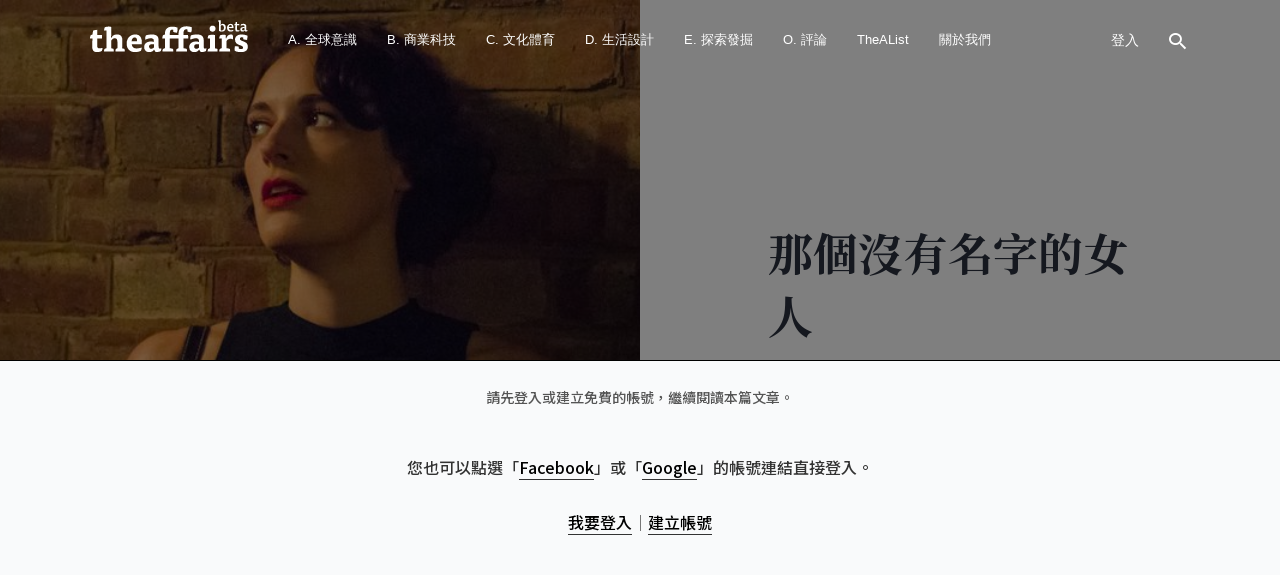

--- FILE ---
content_type: text/html; charset=UTF-8
request_url: https://www.theaffairs.com/%E9%82%A3%E5%80%8B%E6%B2%92%E6%9C%89%E5%90%8D%E5%AD%97%E7%9A%84%E5%A5%B3%E4%BA%BA/
body_size: 34852
content:
<!DOCTYPE html><html lang="zh-TW" prefix="og: http://ogp.me/ns#"><head> <meta name="facebook-domain-verification" content="vz7alpd7nq570dtcmhjc5xkjjxxju9"/> <meta charset="UTF-8"> <meta name="viewport" content="width=device-width, initial-scale=1, maximum-scale=1"> <meta name="format-detection" content="telephone=no"> <meta name="apple-mobile-web-app-capable" content="yes"> <meta name="apple-mobile-web-app-status-bar-style" content="black"> <meta content="#FFFFFF" name="msapplication-TileColor"> <meta content="https://www.theaffairs.com/wp-content/themes/telling/assets/images/ms_icon.png" name="msapplication-TileImage"> <link rel="alternate" href="https://www.theaffairs.com" hreflang="zh-Hant-TW"> <link rel="icon" type="image/png" href="https://www.theaffairs.com/wp-content/themes/telling/assets/images/fav_b.png"> <link href="https://www.theaffairs.com/wp-content/themes/telling/assets/images/ios_icon.png" rel="apple-touch-icon-precomposed"> <link rel="pingback" href="https://www.theaffairs.com/xmlrpc.php"> <link href="https://www.theaffairs.com/wp-content/themes/telling/assets/css/all.css?v=2.2" media="screen" rel="stylesheet" type="text/css"> <title>那個沒有名字的女人 &#8211; The Affairs 編集者新聞</title><meta name='robots' content='max-image-preview:large'/><meta property="og:locale" content="zh_TW"/><meta property="og:type" content="article"/><meta property="og:title" content="那個沒有名字的女人"/><meta property="og:description" content="創造她、全世界最瞭解她、深入她、連長相都是她的臉孔的菲比‧沃勒－布里奇（Phoebe Waller-Bridge），總是不給在「倫敦生活」的女人一個名字。"/><meta property="og:url" content="https://www.theaffairs.com/%e9%82%a3%e5%80%8b%e6%b2%92%e6%9c%89%e5%90%8d%e5%ad%97%e7%9a%84%e5%a5%b3%e4%ba%ba/"/><meta property="og:site_name" content="The Affairs 編集者新聞"/><meta property="article:tag" content="v29"/><meta property="article:section" content="電影"/><meta property="article:published_time" content="2020-07-31T10:00:23+08:00"/><meta property="article:modified_time" content="2020-07-31T02:59:12+08:00"/><meta property="og:updated_time" content="2020-07-31T02:59:12+08:00"/><meta property="og:image" content="https://www.theaffairs.com/wp-content/uploads/2020/05/@AmazonStudios_D72nUP2U8AEf9VO.jpg"/><meta property="og:image:width" content="1200"/><meta property="og:image:height" content="600"/>  <script
				src="//www.googletagmanager.com/gtag/js?id=UA-151969988-1"  data-cfasync="false" data-wpfc-render="false" type="text/javascript" async></script> <script data-cfasync="false" data-wpfc-render="false" type="text/javascript">
				var em_version = '7.10.1';
				var em_track_user = true;
				var em_no_track_reason = '';
				
								var disableStrs = [
															'ga-disable-UA-151969988-1',
									];

				/* Function to detect opted out users */
				function __gtagTrackerIsOptedOut() {
					for (var index = 0; index < disableStrs.length; index++) {
						if (document.cookie.indexOf(disableStrs[index] + '=true') > -1) {
							return true;
						}
					}

					return false;
				}

				/* Disable tracking if the opt-out cookie exists. */
				if (__gtagTrackerIsOptedOut()) {
					for (var index = 0; index < disableStrs.length; index++) {
						window[disableStrs[index]] = true;
					}
				}

				/* Opt-out function */
				function __gtagTrackerOptout() {
					for (var index = 0; index < disableStrs.length; index++) {
						document.cookie = disableStrs[index] + '=true; expires=Thu, 31 Dec 2099 23:59:59 UTC; path=/';
						window[disableStrs[index]] = true;
					}
				}

				if ('undefined' === typeof gaOptout) {
					function gaOptout() {
						__gtagTrackerOptout();
					}
				}
								window.dataLayer = window.dataLayer || [];

				window.ExactMetricsDualTracker = {
					helpers: {},
					trackers: {},
				};
				if (em_track_user) {
					function __gtagDataLayer() {
						dataLayer.push(arguments);
					}

					function __gtagTracker(type, name, parameters) {
						if (!parameters) {
							parameters = {};
						}

						if (parameters.send_to) {
							__gtagDataLayer.apply(null, arguments);
							return;
						}

						if (type === 'event') {
							
														parameters.send_to = exactmetrics_frontend.ua;
							__gtagDataLayer(type, name, parameters);
													} else {
							__gtagDataLayer.apply(null, arguments);
						}
					}

					__gtagTracker('js', new Date());
					__gtagTracker('set', {
						'developer_id.dNDMyYj': true,
											});
															__gtagTracker('config', 'UA-151969988-1', {"forceSSL":"true"} );
										window.gtag = __gtagTracker;										(function () {
						/* https://developers.google.com/analytics/devguides/collection/analyticsjs/ */
						/* ga and __gaTracker compatibility shim. */
						var noopfn = function () {
							return null;
						};
						var newtracker = function () {
							return new Tracker();
						};
						var Tracker = function () {
							return null;
						};
						var p = Tracker.prototype;
						p.get = noopfn;
						p.set = noopfn;
						p.send = function () {
							var args = Array.prototype.slice.call(arguments);
							args.unshift('send');
							__gaTracker.apply(null, args);
						};
						var __gaTracker = function () {
							var len = arguments.length;
							if (len === 0) {
								return;
							}
							var f = arguments[len - 1];
							if (typeof f !== 'object' || f === null || typeof f.hitCallback !== 'function') {
								if ('send' === arguments[0]) {
									var hitConverted, hitObject = false, action;
									if ('event' === arguments[1]) {
										if ('undefined' !== typeof arguments[3]) {
											hitObject = {
												'eventAction': arguments[3],
												'eventCategory': arguments[2],
												'eventLabel': arguments[4],
												'value': arguments[5] ? arguments[5] : 1,
											}
										}
									}
									if ('pageview' === arguments[1]) {
										if ('undefined' !== typeof arguments[2]) {
											hitObject = {
												'eventAction': 'page_view',
												'page_path': arguments[2],
											}
										}
									}
									if (typeof arguments[2] === 'object') {
										hitObject = arguments[2];
									}
									if (typeof arguments[5] === 'object') {
										Object.assign(hitObject, arguments[5]);
									}
									if ('undefined' !== typeof arguments[1].hitType) {
										hitObject = arguments[1];
										if ('pageview' === hitObject.hitType) {
											hitObject.eventAction = 'page_view';
										}
									}
									if (hitObject) {
										action = 'timing' === arguments[1].hitType ? 'timing_complete' : hitObject.eventAction;
										hitConverted = mapArgs(hitObject);
										__gtagTracker('event', action, hitConverted);
									}
								}
								return;
							}

							function mapArgs(args) {
								var arg, hit = {};
								var gaMap = {
									'eventCategory': 'event_category',
									'eventAction': 'event_action',
									'eventLabel': 'event_label',
									'eventValue': 'event_value',
									'nonInteraction': 'non_interaction',
									'timingCategory': 'event_category',
									'timingVar': 'name',
									'timingValue': 'value',
									'timingLabel': 'event_label',
									'page': 'page_path',
									'location': 'page_location',
									'title': 'page_title',
								};
								for (arg in args) {
																		if (!(!args.hasOwnProperty(arg) || !gaMap.hasOwnProperty(arg))) {
										hit[gaMap[arg]] = args[arg];
									} else {
										hit[arg] = args[arg];
									}
								}
								return hit;
							}

							try {
								f.hitCallback();
							} catch (ex) {
							}
						};
						__gaTracker.create = newtracker;
						__gaTracker.getByName = newtracker;
						__gaTracker.getAll = function () {
							return [];
						};
						__gaTracker.remove = noopfn;
						__gaTracker.loaded = true;
						window['__gaTracker'] = __gaTracker;
					})();
									} else {
										console.log("");
					(function () {
						function __gtagTracker() {
							return null;
						}

						window['__gtagTracker'] = __gtagTracker;
						window['gtag'] = __gtagTracker;
					})();
									}
			</script>  <link rel='stylesheet' id='acy_front_messages_css-css' href='https://www.theaffairs.com/wp-content/plugins/acymailing/media/css/front/messages.min.css?v=1652971972&#038;ver=5.8.12' type='text/css' media='all'/><link rel='stylesheet' id='wp-block-library-css' href='https://www.theaffairs.com/wp-content/plugins/gutenberg/build/block-library/style.css?ver=11.6.0' type='text/css' media='all'/><link rel='stylesheet' id='gutenberg-beauty-box-style-css' href='https://www.theaffairs.com/wp-content/plugins/beauty-box-block/style.css?ver=5.8.12' type='text/css' media='all'/><link rel='stylesheet' id='wc-blocks-vendors-style-css' href='https://www.theaffairs.com/wp-content/plugins/woocommerce/packages/woocommerce-blocks/build/wc-blocks-vendors-style.css?ver=5.7.2' type='text/css' media='all'/><link rel='stylesheet' id='wc-blocks-style-css' href='https://www.theaffairs.com/wp-content/plugins/woocommerce/packages/woocommerce-blocks/build/wc-blocks-style.css?ver=5.7.2' type='text/css' media='all'/><link rel='stylesheet' id='contact-form-7-css' href='https://www.theaffairs.com/wp-content/plugins/contact-form-7/includes/css/styles.css?ver=5.4.2' type='text/css' media='all'/><style id='global-styles-inline-css' type='text/css'>body{--wp--preset--color--black: #000000;--wp--preset--color--cyan-bluish-gray: #abb8c3;--wp--preset--color--white: #ffffff;--wp--preset--color--pale-pink: #f78da7;--wp--preset--color--vivid-red: #cf2e2e;--wp--preset--color--luminous-vivid-orange: #ff6900;--wp--preset--color--luminous-vivid-amber: #fcb900;--wp--preset--color--light-green-cyan: #7bdcb5;--wp--preset--color--vivid-green-cyan: #00d084;--wp--preset--color--pale-cyan-blue: #8ed1fc;--wp--preset--color--vivid-cyan-blue: #0693e3;--wp--preset--color--vivid-purple: #9b51e0;--wp--preset--gradient--vivid-cyan-blue-to-vivid-purple: linear-gradient(135deg,rgba(6,147,227,1) 0%,rgb(155,81,224) 100%);--wp--preset--gradient--light-green-cyan-to-vivid-green-cyan: linear-gradient(135deg,rgb(122,220,180) 0%,rgb(0,208,130) 100%);--wp--preset--gradient--luminous-vivid-amber-to-luminous-vivid-orange: linear-gradient(135deg,rgba(252,185,0,1) 0%,rgba(255,105,0,1) 100%);--wp--preset--gradient--luminous-vivid-orange-to-vivid-red: linear-gradient(135deg,rgba(255,105,0,1) 0%,rgb(207,46,46) 100%);--wp--preset--gradient--very-light-gray-to-cyan-bluish-gray: linear-gradient(135deg,rgb(238,238,238) 0%,rgb(169,184,195) 100%);--wp--preset--gradient--cool-to-warm-spectrum: linear-gradient(135deg,rgb(74,234,220) 0%,rgb(151,120,209) 20%,rgb(207,42,186) 40%,rgb(238,44,130) 60%,rgb(251,105,98) 80%,rgb(254,248,76) 100%);--wp--preset--gradient--blush-light-purple: linear-gradient(135deg,rgb(255,206,236) 0%,rgb(152,150,240) 100%);--wp--preset--gradient--blush-bordeaux: linear-gradient(135deg,rgb(254,205,165) 0%,rgb(254,45,45) 50%,rgb(107,0,62) 100%);--wp--preset--gradient--luminous-dusk: linear-gradient(135deg,rgb(255,203,112) 0%,rgb(199,81,192) 50%,rgb(65,88,208) 100%);--wp--preset--gradient--pale-ocean: linear-gradient(135deg,rgb(255,245,203) 0%,rgb(182,227,212) 50%,rgb(51,167,181) 100%);--wp--preset--gradient--electric-grass: linear-gradient(135deg,rgb(202,248,128) 0%,rgb(113,206,126) 100%);--wp--preset--gradient--midnight: linear-gradient(135deg,rgb(2,3,129) 0%,rgb(40,116,252) 100%);--wp--preset--font-size--small: 13px;--wp--preset--font-size--normal: 16px;--wp--preset--font-size--medium: 20px;--wp--preset--font-size--large: 36px;--wp--preset--font-size--huge: 42px;}.has-black-color{color: var(--wp--preset--color--black) !important;}.has-cyan-bluish-gray-color{color: var(--wp--preset--color--cyan-bluish-gray) !important;}.has-white-color{color: var(--wp--preset--color--white) !important;}.has-pale-pink-color{color: var(--wp--preset--color--pale-pink) !important;}.has-vivid-red-color{color: var(--wp--preset--color--vivid-red) !important;}.has-luminous-vivid-orange-color{color: var(--wp--preset--color--luminous-vivid-orange) !important;}.has-luminous-vivid-amber-color{color: var(--wp--preset--color--luminous-vivid-amber) !important;}.has-light-green-cyan-color{color: var(--wp--preset--color--light-green-cyan) !important;}.has-vivid-green-cyan-color{color: var(--wp--preset--color--vivid-green-cyan) !important;}.has-pale-cyan-blue-color{color: var(--wp--preset--color--pale-cyan-blue) !important;}.has-vivid-cyan-blue-color{color: var(--wp--preset--color--vivid-cyan-blue) !important;}.has-vivid-purple-color{color: var(--wp--preset--color--vivid-purple) !important;}.has-black-background-color{background-color: var(--wp--preset--color--black) !important;}.has-cyan-bluish-gray-background-color{background-color: var(--wp--preset--color--cyan-bluish-gray) !important;}.has-white-background-color{background-color: var(--wp--preset--color--white) !important;}.has-pale-pink-background-color{background-color: var(--wp--preset--color--pale-pink) !important;}.has-vivid-red-background-color{background-color: var(--wp--preset--color--vivid-red) !important;}.has-luminous-vivid-orange-background-color{background-color: var(--wp--preset--color--luminous-vivid-orange) !important;}.has-luminous-vivid-amber-background-color{background-color: var(--wp--preset--color--luminous-vivid-amber) !important;}.has-light-green-cyan-background-color{background-color: var(--wp--preset--color--light-green-cyan) !important;}.has-vivid-green-cyan-background-color{background-color: var(--wp--preset--color--vivid-green-cyan) !important;}.has-pale-cyan-blue-background-color{background-color: var(--wp--preset--color--pale-cyan-blue) !important;}.has-vivid-cyan-blue-background-color{background-color: var(--wp--preset--color--vivid-cyan-blue) !important;}.has-vivid-purple-background-color{background-color: var(--wp--preset--color--vivid-purple) !important;}.has-black-border-color{border-color: var(--wp--preset--color--black) !important;}.has-cyan-bluish-gray-border-color{border-color: var(--wp--preset--color--cyan-bluish-gray) !important;}.has-white-border-color{border-color: var(--wp--preset--color--white) !important;}.has-pale-pink-border-color{border-color: var(--wp--preset--color--pale-pink) !important;}.has-vivid-red-border-color{border-color: var(--wp--preset--color--vivid-red) !important;}.has-luminous-vivid-orange-border-color{border-color: var(--wp--preset--color--luminous-vivid-orange) !important;}.has-luminous-vivid-amber-border-color{border-color: var(--wp--preset--color--luminous-vivid-amber) !important;}.has-light-green-cyan-border-color{border-color: var(--wp--preset--color--light-green-cyan) !important;}.has-vivid-green-cyan-border-color{border-color: var(--wp--preset--color--vivid-green-cyan) !important;}.has-pale-cyan-blue-border-color{border-color: var(--wp--preset--color--pale-cyan-blue) !important;}.has-vivid-cyan-blue-border-color{border-color: var(--wp--preset--color--vivid-cyan-blue) !important;}.has-vivid-purple-border-color{border-color: var(--wp--preset--color--vivid-purple) !important;}.has-vivid-cyan-blue-to-vivid-purple-gradient-background{background: var(--wp--preset--gradient--vivid-cyan-blue-to-vivid-purple) !important;}.has-light-green-cyan-to-vivid-green-cyan-gradient-background{background: var(--wp--preset--gradient--light-green-cyan-to-vivid-green-cyan) !important;}.has-luminous-vivid-amber-to-luminous-vivid-orange-gradient-background{background: var(--wp--preset--gradient--luminous-vivid-amber-to-luminous-vivid-orange) !important;}.has-luminous-vivid-orange-to-vivid-red-gradient-background{background: var(--wp--preset--gradient--luminous-vivid-orange-to-vivid-red) !important;}.has-very-light-gray-to-cyan-bluish-gray-gradient-background{background: var(--wp--preset--gradient--very-light-gray-to-cyan-bluish-gray) !important;}.has-cool-to-warm-spectrum-gradient-background{background: var(--wp--preset--gradient--cool-to-warm-spectrum) !important;}.has-blush-light-purple-gradient-background{background: var(--wp--preset--gradient--blush-light-purple) !important;}.has-blush-bordeaux-gradient-background{background: var(--wp--preset--gradient--blush-bordeaux) !important;}.has-luminous-dusk-gradient-background{background: var(--wp--preset--gradient--luminous-dusk) !important;}.has-pale-ocean-gradient-background{background: var(--wp--preset--gradient--pale-ocean) !important;}.has-electric-grass-gradient-background{background: var(--wp--preset--gradient--electric-grass) !important;}.has-midnight-gradient-background{background: var(--wp--preset--gradient--midnight) !important;}.has-small-font-size{font-size: var(--wp--preset--font-size--small) !important;}.has-normal-font-size{font-size: var(--wp--preset--font-size--normal) !important;}.has-medium-font-size{font-size: var(--wp--preset--font-size--medium) !important;}.has-large-font-size{font-size: var(--wp--preset--font-size--large) !important;}.has-huge-font-size{font-size: var(--wp--preset--font-size--huge) !important;}</style><link rel='stylesheet' id='rs-plugin-settings-css' href='https://www.theaffairs.com/wp-content/plugins/revslider/public/assets/css/settings.css?ver=5.4.8.3' type='text/css' media='all'/><style id='rs-plugin-settings-inline-css' type='text/css'>#rs-demo-id {}</style><style id='woocommerce-inline-inline-css' type='text/css'>.woocommerce form .form-row .required { visibility: visible; }</style><link rel='stylesheet' id='js_composer_front-css' href='https://www.theaffairs.com/wp-content/plugins/js_composer/assets/css/js_composer.min.css?ver=6.0.3' type='text/css' media='all'/><link rel='stylesheet' id='core-extend-css' href='https://www.theaffairs.com/wp-content/plugins/core-extend/assets/css/core-extend.css?ver=1' type='text/css' media='all'/><link rel='stylesheet' id='wooadm-taext-css' href='https://www.theaffairs.com/wp-content/plugins/wooadm-taext/css/taext.css?t=1769778269&#038;ver=5.8.12' type='text/css' media='all'/><link rel='stylesheet' id='mnky-main-css' href='https://www.theaffairs.com/wp-content/themes/telling/style.css?ver=1.0.1' type='text/css' media='all'/><style id='mnky-main-inline-css' type='text/css'>.entry-content .has-accent-color { color: #252527; }.entry-content .has-accent-background-color { background-color: #252527; }.entry-content .has-accent-contrast-color { color: #ffffff; }.entry-content .has-accent-contrast-background-color { background-color: #ffffff; }.entry-content .has-impact-color { color: #a80d0d; }.entry-content .has-impact-background-color { background-color: #a80d0d; }input[type='submit'],input[type=button], button, #site-navigation ul li.menu-button > a, #wp-calendar #today, .widget .tagcloud a:hover, .article-labels span, .post-format-badge, .tag-links span a, .page-links span, .blog-pagination .current, .blog-pagination a:hover, .blog-pagination a.next:hover, .blog-pagination a.prev:hover, .blog-pagination .nav-previous a:hover, .blog-pagination .nav-next a:hover, .page-links a span:hover, #load-posts a, .scrollToTop, #mobile-site-header .widget .mobile-menu-button, #mobile-site-header .widget .header-phone-icon:after {background-color:#252527;} #comments p.comment-notes:before, p.logged-in-as:before, p.must-log-in:before, .sticky .post-preview:after, .format-chat p:nth-child(odd):before {color:#252527;} #sidebar .widget.widget_nav_menu ul li.current-menu-item a, #sidebar.float-right .widget.widget_nav_menu ul li.current-menu-item a {border-color:#252527;} input[type='submit'],input[type=button], button, #site-navigation ul li.menu-button > a, #site-navigation ul li.menu-button:hover > a, .article-labels span, .post-format-badge, .tag-links span a, .widget .tagcloud a:hover, .widget .tagcloud a.tag-cloud-link:hover, .page-links span, .blog-pagination .current, .blog-pagination a:hover, .blog-pagination a.next:hover, .blog-pagination a.prev:hover, .blog-pagination .nav-previous a:hover, .blog-pagination .nav-next a:hover, .page-links a span:hover, #load-posts a, .scrollToTop, .scrollToTop:hover, #wp-calendar #today, #wp-calendar #today a, #mobile-site-header .widget .mobile-menu-button {color:#ffffff;} #mobile-site-header .widget .header-phone-icon {border-color:#ffffff;} #comments .comments-title-number, .sticky .entry-title:after, .rating_aspect_value .rating-value, .rating_summary_value, .manual_rating_value, .rating-stars span {color:#a80d0d;} .rating-bar-value, .review_custom_content button, #mobile-site-header .widget .mobile-app-button {background-color:#a80d0d;} #comments .comment-list .bypostauthor .comment-author img {border-color:#a80d0d;} .wp-block-button__link:not(.has-background), .wp-block-button__link:not(.has-background):active, .wp-block-button__link:not(.has-background):focus, .wp-block-button__link:not(.has-background):hover, .wp-block-file .wp-block-file__button, .entry-content .wp-block-tag-cloud a:hover {background-color:#252527;} .wp-block-button__link:not(.has-text-color), .wp-block-button__link:not(.has-text-color):active, .wp-block-button__link:not(.has-text-color):focus, .wp-block-button__link:not(.has-text-color):hover, .wp-block-file__button, .wp-block-file a.wp-block-file__button:active, .wp-block-file a.wp-block-file__button:focus, .wp-block-file a.wp-block-file__button:hover, .wp-block-file a.wp-block-file__button:visited, .entry-content .wp-block-tag-cloud a:hover {color:#ffffff;} #main, #site-header #header-container, #top-bar, #mobile-site-header, #container, .inner, .page-header-inner, .post-header-inner, .header-search .searchform-wrapper, .header-search .search-input, .boxed-layout.boxed-full .page-header, .boxed-layout.boxed-full .post-header, .boxed-layout.boxed-full .site-footer, .boxed-layout.boxed-full #top-bar-wrapper, .boxed-layout.boxed-full #site-header, .boxed-layout.boxed-full #site-header #header-wrapper, .boxed-layout .post_header_content {max-width:1100px; }.mps-content-container {width:1160px; }@media only screen and (max-width : 1160px){.header-search .searchform-wrapper {padding:0 30px;} .header-search .toggle-header-search {right:30px;} }@media only screen and (max-width : 1117px){.boxed-layout.boxed-full #wrapper {margin:0 auto;} }@media only screen and (min-width : 1100px){.no-sidebar.container-one-column .entry-content .alignwide {width : 1100px; margin-left:-150px; margin-right : -150px;} }@media only screen and (min-width : 1100px){.boxed-layout .no-sidebar.container-one-column .entry-content .alignfull {width : calc(100% + 300px); margin-left:-150px; margin-right : -150px;} }@media only screen and (min-width : 937px){.boxed-layout .no-sidebar.container-one-column .entry-content .alignwide {width : calc(100% + 120px); margin-left:-60px; margin-right : -60px;} }@media only screen and (max-width : 1160px){body:not(.boxed-layout) .no-sidebar.container-one-column .entry-content .wp-block-columns.alignwide {width : 100%; margin-left:0px; margin-right : 0px;} }@media only screen and (max-width : 1100px){.boxed-layout .no-sidebar.container-one-column .entry-content .wp-block-columns.alignwide {width : 100%; margin-left:0px; margin-right : 0px;} }.boxed-layout #container, .boxed-layout.boxed-full .page-header .page-header-inner, .boxed-layout.boxed-full .post-header .post-header-inner, .boxed-layout.boxed-full .site-footer .inner {max-width:980px; }.no-sidebar.container-one-column .article-inner-wrapper, .search-no-results #container.no-sidebar.container-one-column .entry-content, .no-sidebar.container-one-column .blog-pagination, .single #container.no-sidebar {max-width:800px; }@media only screen and (max-width : 1100px){#site-body.boxed-layout #main {margin-top: 0px;} }body {color:#555555; font-size:16px}.entry-content p a, .entry-content ul:not(.essb_links_list) li a, .entry-content ol li a, #comments .comment-navigation a {color:#555555}h1, h2, h3, h4, h5, h6, h1 a, h2 a, h3 a, h4 a, h5 a, h6 a {color:#2b313e}#comments .comment-author .fn, #content .author .fn a, .rating_aspect_value .rating-name, .rating_summary, .review_body .review_body_title, .mnky-post-links .previous-post-link a, .mnky-post-links .next-post-link a {color:#2b313e}a, #content h4.wpb_toggle, .mnky_breadcrumbs, .page-links a span, .entry-content p .more-link, .entry-content .wp-block-latest-comments__comment-author, .entry-content .wp-block-latest-comments__comment-link {color:#888899;}.mnky_breadcrumbs:before {background-color:#888899}a:hover, #content h4.wpb_toggle, .mnky-post-links .previous-post-link a:hover, .mnky-post-links .next-post-link a:hover, .entry-meta-blog .meta-date-link:hover, .entry-meta-blog .meta-comments:hover, .entry-meta-blog .meta-author a:hover, .entry-meta-blog .meta-category a:hover, .post-header .entry-meta-single a:hover, .post-header .widget a:hover, .post-header.single-title-style-1 .entry-meta-single a:hover, .post-header.single-title-style-1 .widget a:hover, .post-header.single-title-style-3 .entry-meta-single a:hover, .post-header.single-title-style-3 .widget a:hover, .entry-content p .more-link:hover, .page-header .mnky_breadcrumbs a:hover, #mobile-site-navigation ul.menu li > a:hover, #mobile-site-navigation ul.menu li > a:hover:before, #mobile-site-navigation ul li.menu-item-has-children>span:hover:before, .live-search-results .live-search-single-result a:hover, .styled-paging li a:hover, .entry-content .wp-block-latest-comments__comment-author:hover, .entry-content .wp-block-latest-comments__comment-link:hover {color:#eb1d39}.post-header-image-wrap {background-image: url("https://www.theaffairs.com/wp-content/uploads/2020/05/@AmazonStudios_D72nUP2U8AEf9VO.jpg"); background-size: cover; background-repeat: no-repeat ;background-position: center;}.post-header .entry-meta-single a:hover, .post-header .widget a:hover, .post-header.single-title-style-1 .entry-meta-single a:hover, .post-header.single-title-style-1 .widget a:hover, .post-header.single-title-style-3 .entry-meta-single a:hover, .post-header.single-title-style-3 .widget a:hover {color:rgba(255,255,255,0.78)}.post-header.single-title-style-3, .post-header.single-title-style-4 .post-header-content-wrap, .post-header.single-title-style-4 .post-header-image-wrap, .post-header.single-title-style-5 .post-header-content-wrap, .post-header.single-title-style-5 .post-header-image-wrap {height:calc(100vh - 80px)}.post-header.single-title-style-3, .post-header.single-title-style-4 .post-header-content-wrap, .post-header.single-title-style-4 .post-header-image-wrap, .post-header.single-title-style-5 .post-header-content-wrap, .post-header.single-title-style-5 .post-header-image-wrap {height: 100vh;}#site-header, #site-header #header-wrapper, #site-logo, .site-links .menu-toggle-wrapper{height:80px;}#site-logo img{max-height:80px;}#site-header, #site-header #header-wrapper {background-color:#ffffff;}#site-navigation ul > li > a, #site-navigation #menu-sidebar, .site-links .search_button, .header-search .toggle-header-search, #site-logo .site-title {line-height:80px}.header-search .search-input {height:80px}#site-navigation ul li a, #site-logo .site-title a, .site-links .search_button {color:#000000}.add-menu-divider .site-links .search_button:before, #site-navigation .toggle-main-menu span {background-color:#000000}#site-navigation ul li:hover > a, .site-links .search_button:hover, .site-links .search_button:focus, #site-navigation ul li.current-menu-item > a, #site-navigation ul li.current-menu-ancestor > a {color:rgba(30,30,30,0.78)}#site-navigation .menu-toggle-wrapper:hover .toggle-main-menu span {background-color:rgba(30,30,30,0.78)}#site-navigation ul li a, #site-logo .site-title a, .site-links .search_button {color:#ffffff}.add-menu-divider .site-links .search_button:before, #site-navigation .toggle-main-menu span{background-color:#ffffff}#site-navigation ul li:hover > a, .site-links .search_button:hover, .site-links .search_button:focus, #site-navigation ul li.current-menu-item > a, #site-navigation ul li.current-menu-ancestor > a {color:#ffffff}#site-navigation .menu-toggle-wrapper:hover .toggle-main-menu span{background-color:#ffffff}#site-header.header-overlay #header-wrapper.header-sticky {background-color:#0a0a0a}#mobile-site-header{background:#ffffff}#mobile-site-header #mobile-site-logo h1.site-title a, #mobile-header-sidebar .widget, #mobile-header-sidebar .widget a{color:#000000}#mobile-site-header .toggle-mobile-menu span{background-color:#000000}#mobile-site-navigation {background:#1e2021}#mobile-site-navigation ul.menu li>a, #mobile-site-navigation ul.menu li > a:before, #mobile-site-navigation ul li.menu-item-has-children>span:before {color:#ffffff}#wrapper.mobile-menu-active .toggle-mobile-menu span {background-color:#ffffff}#mobile-site-navigation ul.menu li > a:hover, #mobile-site-navigation ul.menu li > a:hover:before, #mobile-site-navigation ul li.menu-item-has-children>span:hover:before {color:rgba(255,255,255,0.78)}#mobile-menu-sidebar .widget, #mobile-menu-sidebar .widget .widget-title, #mobile-menu-sidebar input, #mobile-menu-sidebar textarea {color:#ffffff}#mobile-menu-sidebar .widget a {color:rgba(255,255,255,0.78)}#mobile-menu-sidebar .widget a:hover {color:#ffffff}#mobile-site-header #site-logo img.retina-logo{width:120px; height:;}.footer-sidebar{background-color:#1e2021}.footer-sidebar .footer-col-3:nth-child(1) {width:25%}.footer-sidebar .footer-col-3:nth-child(2) {width:25%}.footer-sidebar .footer-col-3:nth-child(3) {width:45%}.footer-sidebar .row_two .footer-col-2:nth-child(1) {width:50%}.footer-sidebar .row_two .footer-col-2:nth-child(2) {width:50%}.footer-sidebar .widget, .newsletter.newsletter-light input:not([type='submit']){color:rgba(255,255,255,0.5)}.footer-sidebar .widget a {color:rgba(255,255,255,0.5)}.footer-sidebar .widget a:hover {color:#ffffff}.footer-sidebar .widget .widget-title{color:#ffffff}.site-info {text-align:center}.site-info .copyright-separator {border-color:rgba(255,255,255,0.09)} .mp-layout-4 .mp-container .mp-post-nr, .mp-layout-5 .mp-container .mp-post-nr, .mp-post-format, .mp-post-labels span, .mnky-posts .pagination .current, .mnky-posts .pagination a:hover, .mnky-posts .pagination a.prev:hover, .mnky-posts .pagination a.next:hover, .ajax-load-posts .mp-load-posts a, .ajax-infinite-scroll .mp-load-posts a, .ajax-post-carousel .mp-load-posts a {background-color:#252527;} .mnky-menu-posts .mp-rating-stars span {color:#252527;} .mp-layout-4 .mp-container .mp-post-nr, .mp-layout-5 .mp-container .mp-post-nr, .mp-post-format, .mp-post-labels span, .mnky-posts .pagination .current, .mnky-posts .pagination a:hover, .mnky-posts .pagination a.prev:hover, .mnky-posts .pagination a.next:hover, .ajax-load-posts .mp-load-posts a, .ajax-infinite-scroll .mp-load-posts a, .ajax-post-carousel .mp-load-posts a {color:#ffffff;} .mp-rating-stars span {color:#a80d0d;} .mnky-related-posts .related-post-container h6 a:hover, .mp-container .mp-title a:hover, .mp-article-meta .mp-category a:hover, .mp-article-meta .mp-author a:hover, .mp-article-meta .mp-comment a:hover {color:#eb1d39}.footer-sidebar .mnky-related-posts .related-post-container h6 a:hover, .footer-sidebar .mp-container .mp-title a:hover, .footer-sidebar .mp-article-meta .mp-category a:hover, .footer-sidebar .mp-article-meta .mp-author a:hover, .footer-sidebar .mp-article-meta .mp-comment a:hover {color:#ffffff}#mobile-site-navigation ::-webkit-scrollbar{ width: 7px; height:7px; background-color: transparent; } #mobile-site-navigation ::-webkit-scrollbar-track{ border-radius: 25px; background-color: rgba(206, 206, 206, 0.25); margin-bottom:25px; } #mobile-site-navigation ::-webkit-scrollbar-thumb{ border-radius: 25px; background-color: rgba(190, 190, 190, 0.65); }</style><link rel='stylesheet' id='mnky-icons-css' href='https://www.theaffairs.com/wp-content/themes/telling/assets/css/mnky-icons.css?ver=1.0.1' type='text/css' media='all'/><link rel='stylesheet' id='mnky-fonts-css' href='//fonts.googleapis.com/css?family=Muli%3A300%2C300italic%2Cregular%2Citalic%2C600%2C600italic%2C700%2C700italic&#038;subset=latin-ext&#038;ver=1.0.1' type='text/css' media='all'/><link rel='stylesheet' id='easy-social-share-buttons-css' href='https://www.theaffairs.com/wp-content/plugins/easy-social-share-buttons3/assets/css/easy-social-share-buttons.min.css?ver=6.2.1' type='text/css' media='all'/><link rel='stylesheet' id='easy-social-share-buttons-subscribe-css' href='https://www.theaffairs.com/wp-content/plugins/easy-social-share-buttons3/assets/css/essb-subscribe.min.css?ver=6.2.1' type='text/css' media='all'/><link rel='stylesheet' id='easy-social-share-buttons-display-methods-css' href='https://www.theaffairs.com/wp-content/plugins/easy-social-share-buttons3/assets/css/essb-display-methods.min.css?ver=6.2.1' type='text/css' media='all'/><!--[if lt IE 9]><link rel='stylesheet' id='vc_lte_ie9-css' href='https://www.theaffairs.com/wp-content/plugins/js_composer/assets/css/vc_lte_ie9.min.css?ver=6.0.3' type='text/css' media='screen' /><![endif]--><script type='text/javascript' id='acy_front_messages_js-js-before'>
var ACYM_AJAX = "admin-ajax.php?action=acymailing_router&noheader=1&nocache=1769778269";
</script><script type='text/javascript' src='https://www.theaffairs.com/wp-content/plugins/acymailing/media/js/front/messages.min.js?v=1652971972&#038;ver=5.8.12' id='acy_front_messages_js-js'></script><script type='text/javascript' src='https://www.theaffairs.com/wp-content/plugins/google-analytics-dashboard-for-wp/assets/js/frontend-gtag.min.js?ver=7.10.1' id='exactmetrics-frontend-script-js'></script><script data-cfasync="false" data-wpfc-render="false" type="text/javascript" id='exactmetrics-frontend-script-js-extra'>/* <![CDATA[ */
var exactmetrics_frontend = {"js_events_tracking":"true","download_extensions":"zip,mp3,mpeg,pdf,docx,pptx,xlsx,rar","inbound_paths":"[{\"path\":\"\\\/go\\\/\",\"label\":\"affiliate\"},{\"path\":\"\\\/recommend\\\/\",\"label\":\"affiliate\"}]","home_url":"https:\/\/www.theaffairs.com","hash_tracking":"false","ua":"UA-151969988-1","v4_id":""};/* ]]> */
</script><script type='text/javascript' src='https://www.theaffairs.com/wp-includes/js/jquery/jquery.min.js?ver=3.6.0' id='jquery-core-js'></script><script type='text/javascript' src='https://www.theaffairs.com/wp-includes/js/jquery/jquery-migrate.min.js?ver=3.3.2' id='jquery-migrate-js'></script><script type='text/javascript' src='https://www.theaffairs.com/wp-content/plugins/revslider/public/assets/js/jquery.themepunch.tools.min.js?ver=5.4.8.3' id='tp-tools-js'></script><script type='text/javascript' src='https://www.theaffairs.com/wp-content/plugins/revslider/public/assets/js/jquery.themepunch.revolution.min.js?ver=5.4.8.3' id='revmin-js'></script><script type='text/javascript' src='https://www.theaffairs.com/wp-content/plugins/woocommerce/assets/js/jquery-blockui/jquery.blockUI.min.js?ver=2.7.0-wc.5.7.1' id='jquery-blockui-js'></script><script type='text/javascript' id='wc-add-to-cart-js-extra'>
/* <![CDATA[ */
var wc_add_to_cart_params = {"ajax_url":"\/wp-admin\/admin-ajax.php","wc_ajax_url":"\/?wc-ajax=%%endpoint%%","i18n_view_cart":"\u67e5\u770b\u8cfc\u7269\u8eca","cart_url":"https:\/\/www.theaffairs.com\/cart\/","is_cart":"","cart_redirect_after_add":"no"};
/* ]]> */
</script><script type='text/javascript' src='https://www.theaffairs.com/wp-content/plugins/woocommerce/assets/js/frontend/add-to-cart.min.js?ver=5.7.1' id='wc-add-to-cart-js'></script><script type='text/javascript' src='https://www.theaffairs.com/wp-content/plugins/js_composer/assets/js/vendors/woocommerce-add-to-cart.js?ver=6.0.3' id='vc_woocommerce-add-to-cart-js-js'></script><script type='text/javascript' id='zxcvbn-async-js-extra'>
/* <![CDATA[ */
var _zxcvbnSettings = {"src":"https:\/\/www.theaffairs.com\/wp-includes\/js\/zxcvbn.min.js"};
/* ]]> */
</script><script type='text/javascript' src='https://www.theaffairs.com/wp-includes/js/zxcvbn-async.min.js?ver=1.0' id='zxcvbn-async-js'></script><script type='text/javascript' src='https://www.theaffairs.com/wp-content/plugins/wooadm/dist/vue/vue.min.js?ver=5.8.12' id='vue-js'></script><link rel="canonical" href="https://www.theaffairs.com/%e9%82%a3%e5%80%8b%e6%b2%92%e6%9c%89%e5%90%8d%e5%ad%97%e7%9a%84%e5%a5%b3%e4%ba%ba/"/><meta name="generator" content="Site Kit by Google 1.42.0"/><script>(function(w,d,s,l,i){w[l]=w[l]||[];w[l].push({'gtm.start':
new Date().getTime(),event:'gtm.js'});var f=d.getElementsByTagName(s)[0],
j=d.createElement(s),dl=l!='dataLayer'?'&l='+l:'';j.async=true;j.src=
'https://www.googletagmanager.com/gtm.js?id='+i+dl;f.parentNode.insertBefore(j,f);
})(window,document,'script','dataLayer','GTM-NFDXMTC');</script> <noscript><style>.woocommerce-product-gallery{ opacity: 1 !important; }</style></noscript> <style type="text/css">.recentcomments a{display:inline !important;padding:0 !important;margin:0 !important;}</style><style type="text/css">.essb_displayed_sidebar_right, .essb_displayed_sidebar { display: none; -webkit-transition: all 0.5s; -moz-transition: all 0.5s;-ms-transition: all 0.5s;-o-transition: all 0.5s;transition: all 0.5s;}.essb_displayed_sidebar { left: 10pxpx !important; } .essb_displayed_sidebar_right { right: 10px!important;}.essb_topbar { height: 10px; }.essb_topbar { margin-top: -200px; }</style><script type="text/javascript">var essb_settings = {"ajax_url":"https:\/\/www.theaffairs.com\/wp-admin\/admin-ajax.php","essb3_nonce":"b44f5fd43f","essb3_plugin_url":"https:\/\/www.theaffairs.com\/wp-content\/plugins\/easy-social-share-buttons3","essb3_stats":false,"essb3_ga":false,"essb3_ga_mode":"simple","blog_url":"https:\/\/www.theaffairs.com\/","essb3_postfloat_stay":false,"post_id":19213,"sidebar_appear_pos":"10","sidebar_appear_unit":"","sidebar_disappear_pos":"80","topbar_appear":"30"};</script> <meta name="onesignal" content="wordpress-plugin"/> <script>

      window.OneSignal = window.OneSignal || [];

      OneSignal.push( function() {
        OneSignal.SERVICE_WORKER_UPDATER_PATH = "OneSignalSDKUpdaterWorker.js.php";
                      OneSignal.SERVICE_WORKER_PATH = "OneSignalSDKWorker.js.php";
                      OneSignal.SERVICE_WORKER_PARAM = { scope: "/" };
        OneSignal.setDefaultNotificationUrl("https://www.theaffairs.com");
        var oneSignal_options = {};
        window._oneSignalInitOptions = oneSignal_options;

        oneSignal_options['wordpress'] = true;
oneSignal_options['appId'] = 'ecdd0c31-15e3-4f51-b9b7-336419cf2153';
oneSignal_options['allowLocalhostAsSecureOrigin'] = true;
oneSignal_options['welcomeNotification'] = { };
oneSignal_options['welcomeNotification']['title'] = "";
oneSignal_options['welcomeNotification']['message'] = "感謝您關注 The Affairs 編集者新聞";
oneSignal_options['path'] = "https://www.theaffairs.com/wp-content/plugins/onesignal-free-web-push-notifications/sdk_files/";
oneSignal_options['safari_web_id'] = "web.onesignal.auto.428d294a-5ce2-44bb-bee0-dec3149a5564";
oneSignal_options['promptOptions'] = { };
oneSignal_options['promptOptions']['actionMessage'] = "不想錯過優質內容？開啟 The Affairs 發布提醒";
oneSignal_options['promptOptions']['acceptButtonText'] = "OK! 好";
oneSignal_options['promptOptions']['cancelButtonText'] = "NO THANKS";
oneSignal_options['promptOptions']['siteName'] = "http://www.theaffairs.com/";
                OneSignal.init(window._oneSignalInitOptions);
                      });

      function documentInitOneSignal() {
        var oneSignal_elements = document.getElementsByClassName("OneSignal-prompt");

        var oneSignalLinkClickHandler = function(event) { OneSignal.push(['registerForPushNotifications']); event.preventDefault(); };        for(var i = 0; i < oneSignal_elements.length; i++)
          oneSignal_elements[i].addEventListener('click', oneSignalLinkClickHandler, false);
      }

      if (document.readyState === 'complete') {
           documentInitOneSignal();
      }
      else {
           window.addEventListener("load", function(event){
               documentInitOneSignal();
          });
      }
    </script><meta name="generator" content="Powered by WPBakery Page Builder - drag and drop page builder for WordPress."/><script src="//pagead2.googlesyndication.com/pagead/js/adsbygoogle.js?client=ca-pub-8876056568106281" crossorigin="anonymous" type="text/javascript"></script><script type="text/javascript">
(adsbygoogle = window.adsbygoogle || []).push({"google_ad_client":"ca-pub-8876056568106281","enable_page_level_ads":true,"tag_partner":"site_kit"});
</script><meta name="generator" content="Powered by Slider Revolution 5.4.8.3 - responsive, Mobile-Friendly Slider Plugin for WordPress with comfortable drag and drop interface."/><link rel="icon" href="https://www.theaffairs.com/wp-content/uploads/2019/09/cropped-ta-logo2-100x100.png" sizes="32x32"/><link rel="icon" href="https://www.theaffairs.com/wp-content/uploads/2019/09/cropped-ta-logo2-200x200.png" sizes="192x192"/><link rel="apple-touch-icon" href="https://www.theaffairs.com/wp-content/uploads/2019/09/cropped-ta-logo2-200x200.png"/><meta name="msapplication-TileImage" content="https://www.theaffairs.com/wp-content/uploads/2019/09/cropped-ta-logo2-300x300.png"/><script type="text/javascript">function setREVStartSize(e){									
						try{ e.c=jQuery(e.c);var i=jQuery(window).width(),t=9999,r=0,n=0,l=0,f=0,s=0,h=0;
							if(e.responsiveLevels&&(jQuery.each(e.responsiveLevels,function(e,f){f>i&&(t=r=f,l=e),i>f&&f>r&&(r=f,n=e)}),t>r&&(l=n)),f=e.gridheight[l]||e.gridheight[0]||e.gridheight,s=e.gridwidth[l]||e.gridwidth[0]||e.gridwidth,h=i/s,h=h>1?1:h,f=Math.round(h*f),"fullscreen"==e.sliderLayout){var u=(e.c.width(),jQuery(window).height());if(void 0!=e.fullScreenOffsetContainer){var c=e.fullScreenOffsetContainer.split(",");if (c) jQuery.each(c,function(e,i){u=jQuery(i).length>0?u-jQuery(i).outerHeight(!0):u}),e.fullScreenOffset.split("%").length>1&&void 0!=e.fullScreenOffset&&e.fullScreenOffset.length>0?u-=jQuery(window).height()*parseInt(e.fullScreenOffset,0)/100:void 0!=e.fullScreenOffset&&e.fullScreenOffset.length>0&&(u-=parseInt(e.fullScreenOffset,0))}f=u}else void 0!=e.minHeight&&f<e.minHeight&&(f=e.minHeight);e.c.closest(".rev_slider_wrapper").css({height:f})					
						}catch(d){console.log("Failure at Presize of Slider:"+d)}						
					};</script> <style type="text/css" id="wp-custom-css"> header.header--subscription.--logged-in .wrapper { border-bottom: 0px solid #E2E2E2;}.btn {background-color: #333; border-radius: 4px;font-family: Arial, Helvetica, sans-serif;letter-spacing: 3px;font-size: 14px;}#taext-vue .cr__page-heading p, #taext-vue .cr__wrapper { font-size: 13px;}form input[type="submit"]{background-color: #333;font-size: 14px;font-weight: bold;font-family: Arial, Helvetica, sans-serif;letter-spacing: 3px;border-radius: 4px; padding: 0px;}a.login-by-facebook span, a.login-by-google span { font-size: 12.5px; line-height: 0em; font-family:Arial, Helvetica, sans-serif; letter-spacing: 0px; }.cr__box { background-color: #fff; width: 380px;} </style> <noscript><style> .wpb_animate_when_almost_visible { opacity: 1; }</style></noscript> <script async src="https://securepubads.g.doubleclick.net/tag/js/gpt.js"></script><script>
  window.googletag = window.googletag || {cmd: []};
  googletag.cmd.push(function() {
    googletag.defineSlot('/21950828825/index_topbanner', [[345, 93], [1100, 297]], 'div-gpt-ad-1587507117841-0').addService(googletag.pubads());
    googletag.pubads().enableSingleRequest();
    googletag.enableServices();
  });
</script><script async src="https://securepubads.g.doubleclick.net/tag/js/gpt.js"></script><script>
  window.googletag = window.googletag || {cmd: []};
  googletag.cmd.push(function() {
    googletag.defineSlot('/21950828825/index_subbanner', [[1100, 297], [345, 93]], 'div-gpt-ad-1587507167098-0').addService(googletag.pubads());
    googletag.pubads().enableSingleRequest();
    googletag.enableServices();
  });
</script></head> <body class="post-template-default single single-post postid-19213 single-format-standard theme-telling woocommerce-no-js has-overlay-header has-sticky-header wpb-js-composer js-comp-ver-6.0.3 vc_responsive" id="site-body" class="popup_open" itemscope itemtype="http://schema.org/WebPage"><noscript><iframe src="https://www.googletagmanager.com/ns.html?id=GTM-NFDXMTC"height="0" width="0" style="display:none;visibility:hidden"></iframe></noscript> <div id="wrapper"> <header id="site-header" class="header-overlay header-default" itemscope itemtype="http://schema.org/WPHeader"> <div id="header-wrapper"> <div id="header-container" class="clearfix"> <div id="site-logo"> <a href="https://www.theaffairs.com/"> <svg class="standard" viewBox="0 0 168 34" version="1.1" xmlns="http://www.w3.org/2000/svg" xmlns:xlink="http://www.w3.org/1999/xlink"> <svg viewBox="0 0 168 34" version="1.1" xmlns="http://www.w3.org/2000/svg" xmlns:xlink="http://www.w3.org/1999/xlink"> <g id="beta-logo" stroke="none" stroke-width="1" fill="none" fill-rule="evenodd"> <path d="M2.628,15.432 L3.276,11.328 C4.212,10.824 6.264,10.464 7.632,10.464 L7.632,15.972 L12.636,15.972 C12.816,16.692 12.96,18.492 12.816,19.536 L7.632,19.536 L7.632,27.492 C7.632,29.472 8.46,30.084 9.936,30.084 C10.836,30.084 12.312,29.868 13.248,29.616 C13.284,29.796 13.284,29.976 13.284,30.048 C13.284,30.84 12.924,32.208 12.42,33 C11.052,33.756 8.856,34.152 7.524,34.152 C4.068,34.152 2.34,32.46 2.34,28.248 C2.34,25.908 2.448,22.38 2.7,19.536 L0,19.536 C0,18.672 0.288,16.98 0.648,16.224 C1.188,15.9 2.052,15.576 2.628,15.432 Z M22.68,21.768 L22.68,30.084 C23.364,30.192 24.48,30.444 25.02,30.732 C25.164,31.308 25.272,32.82 25.164,33.54 L14.796,33.54 C14.868,32.676 15.12,31.488 15.372,30.912 C15.876,30.516 16.776,30.156 17.46,29.904 L17.46,11.04 L14.94,11.04 C14.976,10.032 15.372,8.484 15.804,7.728 C16.74,7.296 18.324,7.008 19.872,7.008 C20.772,7.008 22.068,7.152 22.68,7.404 L22.68,12.84 C22.68,14.604 22.536,16.944 22.32,18.888 L22.86,18.888 C23.724,16.728 25.524,15.36 28.548,15.36 C31.536,15.36 34.416,16.26 34.416,21.948 C34.416,24.54 34.308,27.672 34.128,30.048 C34.884,30.156 36.036,30.444 36.684,30.732 C36.792,31.2 36.864,32.028 36.864,32.784 C36.864,33.072 36.864,33.288 36.828,33.54 L26.964,33.54 C27.036,32.676 27.216,31.488 27.432,30.912 C27.828,30.516 28.584,30.156 29.124,29.904 L29.124,22.92 C29.124,20.832 28.404,19.356 26.352,19.356 C24.624,19.356 23.436,20.508 22.68,21.768 Z M54.972,25.872 L44.388,25.872 C44.676,28.68 46.44,30.228 49.284,30.228 C50.904,30.228 53.64,29.76 54.936,29.292 C55.044,30.264 54.612,31.884 54.036,32.784 C52.704,33.504 50.472,34.152 47.916,34.152 C42.192,34.152 38.952,30.3 38.952,25.116 C38.952,19.428 42.588,15.36 48.204,15.36 C53.1,15.36 55.116,18.672 55.116,23.856 C55.116,24.468 55.044,25.224 54.972,25.872 Z M44.208,22.56 L50.04,22.56 C50.256,20.688 49.644,18.492 47.52,18.492 C45.684,18.492 44.388,20.184 44.208,22.56 Z M68.364,31.56 L68.04,31.56 C67.032,33.18 65.412,34.152 62.748,34.152 C60.12,34.152 57.564,32.388 57.564,28.788 C57.564,24.792 60.876,22.812 64.908,22.812 C65.952,22.812 66.996,23.028 67.86,23.388 L67.86,22.056 C67.86,20.184 66.78,19.392 64.692,19.392 C63.036,19.392 60.192,20.184 58.86,20.904 C58.788,20.616 58.716,19.968 58.716,19.644 C58.716,18.42 59.04,17.052 59.436,16.296 C60.768,15.792 63.72,15.36 65.916,15.36 C70.452,15.36 72.936,17.088 72.936,21.66 L72.936,27.708 C72.936,28.824 73.152,29.832 73.44,30.372 C74.124,30.372 75.168,30.228 75.78,30.084 C75.816,30.336 75.816,30.516 75.816,30.66 C75.816,31.452 75.564,32.352 75.204,33.072 C74.232,33.648 72.036,34.152 70.092,34.152 C69.3,33.756 68.652,32.712 68.364,31.56 Z M67.968,29.256 L67.968,25.872 C67.32,25.728 66.456,25.656 65.988,25.656 C63.9,25.656 62.784,26.664 62.784,28.212 C62.784,29.832 63.828,30.552 65.016,30.552 C66.42,30.552 67.392,29.904 67.968,29.256 Z M99.396,15.972 L104.184,15.972 C104.364,16.692 104.508,18.492 104.364,19.536 L99.396,19.536 L99.396,29.976 C100.476,30.084 102.096,30.408 102.888,30.732 C103.104,31.308 103.212,32.82 103.104,33.54 L91.512,33.54 C91.584,32.676 91.836,31.488 92.088,30.912 C92.592,30.516 93.492,30.12 94.176,29.904 L94.176,19.536 L84.852,19.536 L84.852,29.976 C85.896,30.084 87.516,30.408 88.272,30.732 C88.488,31.308 88.596,32.82 88.488,33.54 L76.968,33.54 C77.04,32.676 77.292,31.488 77.544,30.912 C78.048,30.516 78.948,30.12 79.632,29.904 L79.632,19.536 L76.896,19.536 C76.896,18.672 77.184,16.98 77.544,16.224 C78.048,15.9 79.02,15.54 79.632,15.396 L79.632,14.784 C79.632,9.456 82.728,7.08 87.552,7.08 C89.136,7.08 91.44,7.44 92.952,8.016 C93.06,8.484 93.096,9.132 93.096,9.672 C93.096,10.968 92.844,12.336 92.52,13.524 C91.404,13.452 89.424,13.056 88.524,12.624 L88.524,10.5 C88.164,10.32 87.66,10.212 87.228,10.212 C85.608,10.212 84.852,11.544 84.852,14.316 L84.852,15.972 L94.176,15.972 L94.176,14.388 C94.176,9.096 97.488,6.72 102.6,6.72 C104.292,6.72 106.596,7.08 108.108,7.656 C108.216,8.124 108.252,8.772 108.252,9.312 C108.252,10.608 108,11.94 107.676,13.164 C106.56,13.092 104.58,12.696 103.68,12.264 L103.68,10.14 C103.32,9.96 102.672,9.852 102.24,9.852 C100.476,9.852 99.396,11.292 99.396,13.92 L99.396,15.972 Z M116.316,31.56 L115.992,31.56 C114.984,33.18 113.364,34.152 110.7,34.152 C108.072,34.152 105.516,32.388 105.516,28.788 C105.516,24.792 108.828,22.812 112.86,22.812 C113.904,22.812 114.948,23.028 115.812,23.388 L115.812,22.056 C115.812,20.184 114.732,19.392 112.644,19.392 C110.988,19.392 108.144,20.184 106.812,20.904 C106.74,20.616 106.668,19.968 106.668,19.644 C106.668,18.42 106.992,17.052 107.388,16.296 C108.72,15.792 111.672,15.36 113.868,15.36 C118.404,15.36 120.888,17.088 120.888,21.66 L120.888,27.708 C120.888,28.824 121.104,29.832 121.392,30.372 C122.076,30.372 123.12,30.228 123.732,30.084 C123.768,30.336 123.768,30.516 123.768,30.66 C123.768,31.452 123.516,32.352 123.156,33.072 C122.184,33.648 119.988,34.152 118.044,34.152 C117.252,33.756 116.604,32.712 116.316,31.56 Z M115.92,29.256 L115.92,25.872 C115.272,25.728 114.408,25.656 113.94,25.656 C111.852,25.656 110.736,26.664 110.736,28.212 C110.736,29.832 111.78,30.552 112.968,30.552 C114.372,30.552 115.344,29.904 115.92,29.256 Z M127.656,19.68 L125.064,19.68 C125.1,18.672 125.496,17.124 125.928,16.368 C126.864,15.936 128.484,15.648 130.032,15.648 C130.968,15.648 132.264,15.792 132.876,16.044 L132.876,30.084 C133.632,30.192 134.82,30.444 135.432,30.732 C135.54,31.128 135.612,31.992 135.612,32.748 C135.612,33.036 135.612,33.288 135.576,33.54 L124.992,33.54 C125.064,32.676 125.316,31.488 125.568,30.912 C126.072,30.516 126.936,30.156 127.656,29.904 L127.656,19.68 Z M130.356,6 C132.192,6 133.488,7.116 133.488,9.096 C133.488,11.22 132.192,12.408 130.356,12.408 C128.268,12.408 127.152,11.256 127.152,9.096 C127.152,7.224 128.484,6 130.356,6 Z M144.432,19.428 L144.972,19.428 C145.368,17.52 147.096,15.36 149.616,15.36 C150.264,15.36 151.02,15.504 151.452,15.72 C151.92,16.368 152.172,17.628 152.172,18.852 C152.172,19.464 152.1,20.076 151.956,20.544 C151.2,20.112 149.904,19.932 149.22,19.932 C147.636,19.932 146.16,20.796 145.224,22.308 L145.224,29.976 C146.304,30.084 147.96,30.408 148.752,30.732 C148.968,31.308 149.076,32.82 148.968,33.54 L137.34,33.54 C137.412,32.676 137.664,31.488 137.916,30.912 C138.42,30.516 139.32,30.156 140.004,29.904 L140.004,19.68 L137.484,19.68 C137.484,18.672 137.808,17.16 138.276,16.368 C139.14,15.936 140.544,15.648 141.948,15.648 C142.812,15.648 143.892,15.792 144.432,16.044 L144.432,19.428 Z M162.9,20.364 L162.9,18.744 C162.504,18.528 161.928,18.348 161.316,18.348 C160.056,18.348 159.408,18.888 159.408,19.932 C159.408,23.46 167.868,21.624 167.868,28.32 C167.868,32.64 164.412,34.152 160.416,34.152 C158.004,34.152 155.808,33.792 153.936,32.784 C153.828,32.244 153.756,31.56 153.756,30.84 C153.756,29.688 153.9,28.5 154.116,27.78 C155.628,27.78 156.996,27.924 158.256,28.356 L158.256,30.336 C158.904,30.696 159.876,30.948 160.668,30.948 C162,30.948 162.756,30.444 162.756,29.292 C162.756,26.016 154.188,27.816 154.188,20.76 C154.188,17.556 156.816,15.36 161.28,15.36 C163.26,15.36 165.384,15.72 167.328,16.584 C167.364,16.944 167.4,17.412 167.4,17.844 C167.4,18.996 167.256,20.292 167.004,21.156 C165.492,21.156 163.872,20.796 162.9,20.364 Z" id="theaffairs" fill="#000000"></path> <path d="M137.14399,11.6737852 L137.14399,1.68401535 L136,1.68401535 C136.016113,1.31342711 136.161125,0.813938619 136.322251,0.523913043 C136.725064,0.362787724 137.353453,0.25 137.949616,0.25 C138.304092,0.25 138.73913,0.298337596 138.996931,0.395012788 L138.996931,2.77966752 C138.996931,3.58529412 138.932481,4.51982097 138.868031,5.26099744 L139.077494,5.26099744 C139.351407,4.6326087 140.060358,4.05255754 141.268798,4.05255754 C142.735038,4.05255754 144.378517,5.03542199 144.378517,7.98401535 C144.378517,10.6103581 142.686701,12.3505115 140.237596,12.3505115 C139.158056,12.3505115 138.062404,12.1410486 137.14399,11.6737852 Z M138.948593,6.30831202 L138.948593,10.9487212 C139.270844,11.0453964 139.68977,11.1098465 140.060358,11.1098465 C141.703836,11.1098465 142.445013,9.94974425 142.445013,8.20959079 C142.445013,6.42109974 141.671611,5.42212276 140.608184,5.42212276 C139.850895,5.42212276 139.270844,5.82493606 138.948593,6.30831202 Z M152.48312,8.53184143 L147.633248,8.53184143 C147.713811,10.0303069 148.66445,10.9164962 150.06624,10.9164962 C150.775192,10.9164962 151.854731,10.7070332 152.450895,10.4814578 C152.48312,10.819821 152.338107,11.3998721 152.144757,11.7060102 C151.564706,12.0282609 150.581841,12.3505115 149.502302,12.3505115 C147.085422,12.3505115 145.699744,10.6264706 145.699744,8.35460358 C145.699744,5.90549872 147.246547,4.05255754 149.61509,4.05255754 C151.677494,4.05255754 152.531458,5.48657289 152.531458,7.66176471 C152.531458,7.93567775 152.515345,8.24181586 152.48312,8.53184143 Z M147.601023,7.33951407 L150.710742,7.33951407 C150.807417,6.35664962 150.501279,5.18043478 149.341176,5.18043478 C148.358312,5.18043478 147.697698,6.06662404 147.601023,7.33951407 Z M154.626087,4.10089514 L154.9,2.31240409 C155.222251,2.13516624 155.931202,1.99015345 156.398465,1.99015345 L156.398465,4.32647059 L158.686445,4.32647059 C158.734783,4.56815857 158.799233,5.21265985 158.750895,5.56713555 L156.398465,5.56713555 L156.398465,9.59526854 C156.398465,10.5620205 156.656266,10.9326087 157.429668,10.9326087 C157.864706,10.9326087 158.46087,10.8359335 158.928133,10.7231458 C158.944246,10.8037084 158.944246,10.9326087 158.944246,10.9648338 C158.944246,11.2548593 158.84757,11.609335 158.686445,11.8832481 C158.058056,12.1893862 157.220205,12.3505115 156.591816,12.3505115 C155.206138,12.3505115 154.513299,11.6415601 154.513299,9.86918159 C154.513299,8.8702046 154.545524,7.03337596 154.626087,5.56713555 L153.465985,5.56713555 C153.465985,5.27710997 153.578772,4.69705882 153.707673,4.42314578 C153.965473,4.29424552 154.336061,4.16534527 154.626087,4.10089514 Z M164.551407,11.1581841 L164.438619,11.1581841 C164.003581,11.9154731 163.214066,12.3505115 162.134527,12.3505115 C160.958312,12.3505115 159.830435,11.6254476 159.830435,10.0786445 C159.830435,8.35460358 161.26445,7.48452685 162.972379,7.48452685 C163.455754,7.48452685 163.987468,7.58120205 164.374169,7.7584399 L164.374169,7.01726343 C164.374169,5.98606138 163.87468,5.50268542 162.907928,5.50268542 C162.182864,5.50268542 161.00665,5.87327366 160.426598,6.22774936 C160.378261,6.0988491 160.362148,5.85716113 160.362148,5.67992327 C160.362148,5.26099744 160.458824,4.79373402 160.603836,4.55204604 C161.167775,4.27813299 162.440665,4.05255754 163.359079,4.05255754 C165.244246,4.05255754 166.178772,4.85818414 166.178772,7.0011509 L166.178772,9.91751918 C166.178772,10.336445 166.259335,10.7392583 166.388235,10.9326087 C166.662148,10.9326087 167.177749,10.852046 167.483887,10.7714834 C167.5,10.852046 167.5,10.9326087 167.5,10.9809463 C167.5,11.2870844 167.403325,11.6254476 167.274425,11.8832481 C166.887724,12.1088235 165.985422,12.3505115 165.276471,12.3505115 C164.938107,12.1571611 164.648082,11.6737852 164.551407,11.1581841 Z M164.406394,10.3042199 L164.406394,8.66074169 C164.116368,8.58017903 163.665217,8.53184143 163.391304,8.53184143 C162.295652,8.53184143 161.683376,9.04744246 161.683376,9.82084399 C161.683376,10.6425831 162.263427,10.9970588 162.924041,10.9970588 C163.55243,10.9970588 164.116368,10.7070332 164.406394,10.3042199 Z" id="beta" fill="#D0021B"></path> </g> </svg> </a> </div> <div id="site-navigation" class="clearfix" itemscope itemtype="http://schema.org/SiteNavigationElement"> <nav id="primary-navigation" class="menu-container"><ul id="menu-main-menu" class="menu"><li id="menu-item-1992" class="menu-item menu-item-type-taxonomy menu-item-object-category menu-item-has-children menu-item-1992"><a href="https://www.theaffairs.com/category/affairs/">A. 全球意識</a><ul class="sub-menu"> <li id="menu-item-1995" class="menu-item menu-item-type-taxonomy menu-item-object-category menu-item-has-children menu-item-1995"><a href="https://www.theaffairs.com/category/affairs/world/">國際事務</a> <ul class="sub-menu"> <li id="menu-item-2042" class="menu-item menu-item-type-taxonomy menu-item-object-category menu-item-2042"><a href="https://www.theaffairs.com/category/affairs/world/americas/">美洲</a></li><li class="tab-content menu-item-2042 clearfix"> </li> <li id="menu-item-1999" class="menu-item menu-item-type-taxonomy menu-item-object-category menu-item-1999"><a href="https://www.theaffairs.com/category/affairs/world/europe/">歐洲</a></li><li class="tab-content menu-item-1999 clearfix"> </li> <li id="menu-item-1996" class="menu-item menu-item-type-taxonomy menu-item-object-category menu-item-1996"><a href="https://www.theaffairs.com/category/affairs/world/middleeast/">中東</a></li><li class="tab-content menu-item-1996 clearfix"> </li> <li id="menu-item-1997" class="menu-item menu-item-type-taxonomy menu-item-object-category menu-item-1997"><a href="https://www.theaffairs.com/category/affairs/world/asia/">亞洲</a></li><li class="tab-content menu-item-1997 clearfix"> </li> <li id="menu-item-2043" class="menu-item menu-item-type-taxonomy menu-item-object-category menu-item-2043"><a href="https://www.theaffairs.com/category/affairs/world/africa/">非洲</a></li><li class="tab-content menu-item-2043 clearfix"> </li> <li id="menu-item-1998" class="menu-item menu-item-type-taxonomy menu-item-object-category menu-item-1998"><a href="https://www.theaffairs.com/category/affairs/world/australia/">大洋洲</a></li><li class="tab-content menu-item-1998 clearfix"> </li> </ul></li><li class="tab-content menu-item-1995 clearfix"> </li> <li id="menu-item-1993" class="menu-item menu-item-type-taxonomy menu-item-object-category menu-item-1993"><a href="https://www.theaffairs.com/category/affairs/taiwan/">國內</a></li><li class="tab-content menu-item-1993 clearfix"> </li> <li id="menu-item-2001" class="menu-item menu-item-type-taxonomy menu-item-object-category menu-item-has-children menu-item-2001"><a href="https://www.theaffairs.com/category/affairs/science/">科學</a> <ul class="sub-menu"> <li id="menu-item-2002" class="menu-item menu-item-type-taxonomy menu-item-object-category menu-item-2002"><a href="https://www.theaffairs.com/category/affairs/science/space/">太空探索</a></li><li class="tab-content menu-item-2002 clearfix"> </li> <li id="menu-item-2003" class="menu-item menu-item-type-taxonomy menu-item-object-category menu-item-2003"><a href="https://www.theaffairs.com/category/affairs/science/climate/">氣候</a></li><li class="tab-content menu-item-2003 clearfix"> </li> </ul></li><li class="tab-content menu-item-2001 clearfix"> </li> <li id="menu-item-2000" class="menu-item menu-item-type-taxonomy menu-item-object-category menu-item-2000"><a href="https://www.theaffairs.com/category/affairs/education/">教育</a></li><li class="tab-content menu-item-2000 clearfix"> </li></ul></li><li id="menu-item-2004" class="menu-item menu-item-type-taxonomy menu-item-object-category menu-item-has-children menu-item-2004"><a href="https://www.theaffairs.com/category/business/">B. 商業科技</a><ul class="sub-menu"> <li id="menu-item-2057" class="menu-item menu-item-type-taxonomy menu-item-object-category menu-item-2057"><a href="https://www.theaffairs.com/category/business/business-business/">商業</a></li><li class="tab-content menu-item-2057 clearfix"> </li> <li id="menu-item-2010" class="menu-item menu-item-type-taxonomy menu-item-object-category menu-item-2010"><a href="https://www.theaffairs.com/category/business/economy/">經濟</a></li><li class="tab-content menu-item-2010 clearfix"> </li> <li id="menu-item-2009" class="menu-item menu-item-type-taxonomy menu-item-object-category menu-item-2009"><a href="https://www.theaffairs.com/category/business/technology/">科技</a></li><li class="tab-content menu-item-2009 clearfix"> </li> <li id="menu-item-2044" class="menu-item menu-item-type-taxonomy menu-item-object-category menu-item-2044"><a href="https://www.theaffairs.com/category/business/energy-environment/">能源與環境</a></li><li class="tab-content menu-item-2044 clearfix"> </li> <li id="menu-item-2006" class="menu-item menu-item-type-taxonomy menu-item-object-category menu-item-2006"><a href="https://www.theaffairs.com/category/business/media/">媒體</a></li><li class="tab-content menu-item-2006 clearfix"> </li> <li id="menu-item-2005" class="menu-item menu-item-type-taxonomy menu-item-object-category menu-item-2005"><a href="https://www.theaffairs.com/category/business/entrepreneurship/">創業</a></li><li class="tab-content menu-item-2005 clearfix"> </li> <li id="menu-item-2007" class="menu-item menu-item-type-taxonomy menu-item-object-category menu-item-2007"><a href="https://www.theaffairs.com/category/business/work/">工作</a></li><li class="tab-content menu-item-2007 clearfix"> </li> <li id="menu-item-2008" class="menu-item menu-item-type-taxonomy menu-item-object-category menu-item-2008"><a href="https://www.theaffairs.com/category/business/money/">理財</a></li><li class="tab-content menu-item-2008 clearfix"> </li></ul></li><li id="menu-item-2011" class="menu-item menu-item-type-taxonomy menu-item-object-category current-post-ancestor menu-item-has-children menu-item-2011"><a href="https://www.theaffairs.com/category/culture/">C. 文化體育</a><ul class="sub-menu"> <li id="menu-item-2014" class="menu-item menu-item-type-taxonomy menu-item-object-category menu-item-has-children menu-item-2014"><a href="https://www.theaffairs.com/category/culture/books/">書籍</a> <ul class="sub-menu"> <li id="menu-item-2015" class="menu-item menu-item-type-taxonomy menu-item-object-category menu-item-2015"><a href="https://www.theaffairs.com/category/culture/books/review/">書評</a></li><li class="tab-content menu-item-2015 clearfix"> </li> <li id="menu-item-22137" class="menu-item menu-item-type-taxonomy menu-item-object-category menu-item-22137"><a href="https://www.theaffairs.com/category/culture/books/poet/">詩選</a></li><li class="tab-content menu-item-22137 clearfix"> </li> </ul></li><li class="tab-content menu-item-2014 clearfix"> </li> <li id="menu-item-2053" class="menu-item menu-item-type-taxonomy menu-item-object-category menu-item-2053"><a href="https://www.theaffairs.com/category/culture/music/">音樂</a></li><li class="tab-content menu-item-2053 clearfix"> </li> <li id="menu-item-2051" class="menu-item menu-item-type-taxonomy menu-item-object-category current-post-ancestor current-menu-parent current-post-parent menu-item-2051"><a href="https://www.theaffairs.com/category/culture/film/">電影</a></li><li class="tab-content menu-item-2051 clearfix"> </li> <li id="menu-item-2052" class="menu-item menu-item-type-taxonomy menu-item-object-category menu-item-2052"><a href="https://www.theaffairs.com/category/culture/tv/">電視</a></li><li class="tab-content menu-item-2052 clearfix"> </li> <li id="menu-item-2049" class="menu-item menu-item-type-taxonomy menu-item-object-category menu-item-2049"><a href="https://www.theaffairs.com/category/culture/art/">藝術</a></li><li class="tab-content menu-item-2049 clearfix"> </li> <li id="menu-item-2012" class="menu-item menu-item-type-taxonomy menu-item-object-category menu-item-2012"><a href="https://www.theaffairs.com/category/culture/theater/">劇場</a></li><li class="tab-content menu-item-2012 clearfix"> </li> <li id="menu-item-2013" class="menu-item menu-item-type-taxonomy menu-item-object-category menu-item-2013"><a href="https://www.theaffairs.com/category/culture/lens/">攝影</a></li><li class="tab-content menu-item-2013 clearfix"> </li> <li id="menu-item-2048" class="menu-item menu-item-type-taxonomy menu-item-object-category menu-item-2048"><a href="https://www.theaffairs.com/category/culture/dance/">舞蹈</a></li><li class="tab-content menu-item-2048 clearfix"> </li> <li id="menu-item-2050" class="menu-item menu-item-type-taxonomy menu-item-object-category menu-item-has-children menu-item-2050"><a href="https://www.theaffairs.com/category/culture/sport/">運動</a> <ul class="sub-menu"> <li id="menu-item-2038" class="menu-item menu-item-type-taxonomy menu-item-object-category menu-item-2038"><a href="https://www.theaffairs.com/category/culture/sport/baseball/">棒球</a></li><li class="tab-content menu-item-2038 clearfix"> </li> <li id="menu-item-2040" class="menu-item menu-item-type-taxonomy menu-item-object-category menu-item-2040"><a href="https://www.theaffairs.com/category/culture/sport/basketball/">籃球</a></li><li class="tab-content menu-item-2040 clearfix"> </li> <li id="menu-item-2041" class="menu-item menu-item-type-taxonomy menu-item-object-category menu-item-2041"><a href="https://www.theaffairs.com/category/culture/sport/tennis/">網球</a></li><li class="tab-content menu-item-2041 clearfix"> </li> <li id="menu-item-2056" class="menu-item menu-item-type-taxonomy menu-item-object-category menu-item-2056"><a href="https://www.theaffairs.com/category/culture/sport/soccer/">足球</a></li><li class="tab-content menu-item-2056 clearfix"> </li> <li id="menu-item-2039" class="menu-item menu-item-type-taxonomy menu-item-object-category menu-item-2039"><a href="https://www.theaffairs.com/category/culture/sport/athletics/">田徑</a></li><li class="tab-content menu-item-2039 clearfix"> </li> </ul></li><li class="tab-content menu-item-2050 clearfix"> </li> <li id="menu-item-2016" class="menu-item menu-item-type-taxonomy menu-item-object-category menu-item-2016"><a href="https://www.theaffairs.com/category/culture/listings/">活動指南</a></li><li class="tab-content menu-item-2016 clearfix"> </li></ul></li><li id="menu-item-2017" class="menu-item menu-item-type-taxonomy menu-item-object-category menu-item-has-children menu-item-2017"><a href="https://www.theaffairs.com/category/design/">D. 生活設計</a><ul class="sub-menu"> <li id="menu-item-13816" class="menu-item menu-item-type-taxonomy menu-item-object-category menu-item-has-children menu-item-13816"><a href="https://www.theaffairs.com/category/design/relationship/">關係</a> <ul class="sub-menu"> <li id="menu-item-2020" class="menu-item menu-item-type-taxonomy menu-item-object-category menu-item-2020"><a href="https://www.theaffairs.com/category/design/relationship/love/">愛情</a></li><li class="tab-content menu-item-2020 clearfix"> </li> <li id="menu-item-3426" class="menu-item menu-item-type-taxonomy menu-item-object-category menu-item-3426"><a href="https://www.theaffairs.com/category/design/relationship/vows/">誓約</a></li><li class="tab-content menu-item-3426 clearfix"> </li> </ul></li><li class="tab-content menu-item-13816 clearfix"> </li> <li id="menu-item-2055" class="menu-item menu-item-type-taxonomy menu-item-object-category menu-item-2055"><a href="https://www.theaffairs.com/category/design/design-design/">設計</a></li><li class="tab-content menu-item-2055 clearfix"> </li> <li id="menu-item-2022" class="menu-item menu-item-type-taxonomy menu-item-object-category menu-item-2022"><a href="https://www.theaffairs.com/category/design/fashion/">時尚</a></li><li class="tab-content menu-item-2022 clearfix"> </li> <li id="menu-item-2018" class="menu-item menu-item-type-taxonomy menu-item-object-category menu-item-2018"><a href="https://www.theaffairs.com/category/design/health/">健康</a></li><li class="tab-content menu-item-2018 clearfix"> </li> <li id="menu-item-2054" class="menu-item menu-item-type-taxonomy menu-item-object-category menu-item-2054"><a href="https://www.theaffairs.com/category/design/garden/">花草園藝</a></li><li class="tab-content menu-item-2054 clearfix"> </li> <li id="menu-item-2019" class="menu-item menu-item-type-taxonomy menu-item-object-category menu-item-2019"><a href="https://www.theaffairs.com/category/design/architecture/">建築</a></li><li class="tab-content menu-item-2019 clearfix"> </li> <li id="menu-item-2021" class="menu-item menu-item-type-taxonomy menu-item-object-category menu-item-2021"><a href="https://www.theaffairs.com/category/design/realestate/">房產</a></li><li class="tab-content menu-item-2021 clearfix"> </li></ul></li><li id="menu-item-2023" class="menu-item menu-item-type-taxonomy menu-item-object-category menu-item-has-children menu-item-2023"><a href="https://www.theaffairs.com/category/explore/">E. 探索發掘</a><ul class="sub-menu"> <li id="menu-item-2024" class="menu-item menu-item-type-taxonomy menu-item-object-category menu-item-2024"><a href="https://www.theaffairs.com/category/explore/travel/">旅行</a></li><li class="tab-content menu-item-2024 clearfix"> </li> <li id="menu-item-2045" class="menu-item menu-item-type-taxonomy menu-item-object-category menu-item-has-children menu-item-2045"><a href="https://www.theaffairs.com/category/explore/nature/">自然</a> <ul class="sub-menu"> <li id="menu-item-3999" class="menu-item menu-item-type-taxonomy menu-item-object-category menu-item-3999"><a href="https://www.theaffairs.com/category/explore/nature/the-mountain/">一座山</a></li><li class="tab-content menu-item-3999 clearfix"> </li> <li id="menu-item-91175" class="menu-item menu-item-type-taxonomy menu-item-object-category menu-item-91175"><a href="https://www.theaffairs.com/category/explore/nature/hike/">健行</a></li><li class="tab-content menu-item-91175 clearfix"> </li> <li id="menu-item-4111" class="menu-item menu-item-type-taxonomy menu-item-object-category menu-item-4111"><a href="https://www.theaffairs.com/category/explore/nature/animals/">動物</a></li><li class="tab-content menu-item-4111 clearfix"> </li> <li id="menu-item-4112" class="menu-item menu-item-type-taxonomy menu-item-object-category menu-item-4112"><a href="https://www.theaffairs.com/category/explore/nature/plants/">植物</a></li><li class="tab-content menu-item-4112 clearfix"> </li> </ul></li><li class="tab-content menu-item-2045 clearfix"> </li> <li id="menu-item-2046" class="menu-item menu-item-type-taxonomy menu-item-object-category menu-item-2046"><a href="https://www.theaffairs.com/category/explore/outdoor/">野外活動</a></li><li class="tab-content menu-item-2046 clearfix"> </li> <li id="menu-item-2047" class="menu-item menu-item-type-taxonomy menu-item-object-category menu-item-2047"><a href="https://www.theaffairs.com/category/explore/food/">飲食</a></li><li class="tab-content menu-item-2047 clearfix"> </li> <li id="menu-item-3685" class="menu-item menu-item-type-taxonomy menu-item-object-category menu-item-has-children menu-item-3685"><a href="https://www.theaffairs.com/category/explore/the-place/">The Place 本地</a> <ul class="sub-menu"> <li id="menu-item-67528" class="menu-item menu-item-type-taxonomy menu-item-object-category menu-item-67528"><a href="https://www.theaffairs.com/category/explore/the-place/taipei/">台北</a></li><li class="tab-content menu-item-67528 clearfix"> </li> <li id="menu-item-67611" class="menu-item menu-item-type-taxonomy menu-item-object-category menu-item-67611"><a href="https://www.theaffairs.com/category/explore/the-place/new-taipei-city/">新北市</a></li><li class="tab-content menu-item-67611 clearfix"> </li> <li id="menu-item-3684" class="menu-item menu-item-type-taxonomy menu-item-object-category menu-item-3684"><a href="https://www.theaffairs.com/category/explore/the-place/taoyuan/">桃園</a></li><li class="tab-content menu-item-3684 clearfix"> </li> <li id="menu-item-67605" class="menu-item menu-item-type-taxonomy menu-item-object-category menu-item-67605"><a href="https://www.theaffairs.com/category/explore/the-place/chiayi-county/">嘉義縣</a></li><li class="tab-content menu-item-67605 clearfix"> </li> <li id="menu-item-67604" class="menu-item menu-item-type-taxonomy menu-item-object-category menu-item-67604"><a href="https://www.theaffairs.com/category/explore/the-place/chiayi-city/">嘉義市</a></li><li class="tab-content menu-item-67604 clearfix"> </li> <li id="menu-item-3681" class="menu-item menu-item-type-taxonomy menu-item-object-category menu-item-3681"><a href="https://www.theaffairs.com/category/explore/the-place/tainan/">台南</a></li><li class="tab-content menu-item-3681 clearfix"> </li> <li id="menu-item-3683" class="menu-item menu-item-type-taxonomy menu-item-object-category menu-item-3683"><a href="https://www.theaffairs.com/category/explore/the-place/pingtung/">屏東</a></li><li class="tab-content menu-item-3683 clearfix"> </li> <li id="menu-item-3682" class="menu-item menu-item-type-taxonomy menu-item-object-category menu-item-3682"><a href="https://www.theaffairs.com/category/explore/the-place/taitung/">台東</a></li><li class="tab-content menu-item-3682 clearfix"> </li> <li id="menu-item-67608" class="menu-item menu-item-type-taxonomy menu-item-object-category menu-item-67608"><a href="https://www.theaffairs.com/category/explore/the-place/hualien/">花蓮</a></li><li class="tab-content menu-item-67608 clearfix"> </li> </ul></li><li class="tab-content menu-item-3685 clearfix"> </li></ul></li><li id="menu-item-2027" class="menu-item menu-item-type-taxonomy menu-item-object-category menu-item-has-children menu-item-2027"><a href="https://www.theaffairs.com/category/opinion/">O. 評論</a><ul class="sub-menu"> <li id="menu-item-2032" class="menu-item menu-item-type-taxonomy menu-item-object-category menu-item-2032"><a href="https://www.theaffairs.com/category/opinion/editorial/">社論</a></li><li class="tab-content menu-item-2032 clearfix"> </li> <li id="menu-item-2030" class="menu-item menu-item-type-taxonomy menu-item-object-category menu-item-has-children menu-item-2030"><a href="https://www.theaffairs.com/category/opinion/columnists/">專欄作家</a> <ul class="sub-menu"> <li id="menu-item-4170" class="menu-item menu-item-type-taxonomy menu-item-object-category menu-item-4170"><a href="https://www.theaffairs.com/category/opinion/columnists/weihsiung-chan/">詹偉雄</a></li><li class="tab-content menu-item-4170 clearfix"><p>生於台中縣豐原鎮。台大圖書館學系、台大新聞研究所畢業。曾參與博客來網路書店與《數位時代》、《Soul》、《Gigs》、《短篇小說》等多本雜誌之創辦；著有《美學的經濟》、《球手之美學》、《風格的技術》等書，目前專職於文化社會學之研究。</p></li> <li id="menu-item-4171" class="menu-item menu-item-type-taxonomy menu-item-object-category menu-item-4171"><a href="https://www.theaffairs.com/category/opinion/columnists/jerry-cheng/">鄭陸霖</a></li><li class="tab-content menu-item-4171 clearfix"><p>美國杜克大學博士。《International Journal of Design》編輯委員、UserXper 悠識數位顧問、社會設計策略專家、「Design X Society」Forum 創始兼召集人、前中央研究院社會學研究所副研究員。</p></li> <li id="menu-item-4172" class="menu-item menu-item-type-taxonomy menu-item-object-category menu-item-4172"><a href="https://www.theaffairs.com/category/opinion/columnists/mingtsung-lee/">李明璁</a></li><li class="tab-content menu-item-4172 clearfix"><p>英國劍橋大學國王學院（King’s College）社會人類學博士。研究專長為大眾文化研究、東亞社會與文化比較研究、田野工作方法、都市民族誌、消費社會學、視覺文化與影像社會學、音樂社會學、性別與身體社會學。</p></li> <li id="menu-item-91174" class="menu-item menu-item-type-taxonomy menu-item-object-category menu-item-91174"><a href="https://www.theaffairs.com/category/opinion/columnists/%e9%99%b3%e6%95%8f%e4%bd%b3/">陳敏佳</a></li><li class="tab-content menu-item-91174 clearfix"> </li> </ul></li><li class="tab-content menu-item-2030 clearfix"> </li> <li id="menu-item-2028" class="menu-item menu-item-type-taxonomy menu-item-object-category menu-item-2028"><a href="https://www.theaffairs.com/category/opinion/letters/">來論</a></li><li class="tab-content menu-item-2028 clearfix"> </li> <li id="menu-item-2033" class="menu-item menu-item-type-taxonomy menu-item-object-category menu-item-has-children menu-item-2033"><a href="https://www.theaffairs.com/category/opinion/series/">系列</a> <ul class="sub-menu"> <li id="menu-item-3428" class="menu-item menu-item-type-taxonomy menu-item-object-category menu-item-3428"><a href="https://www.theaffairs.com/category/opinion/series/dailyoverview/">每日概述</a></li><li class="tab-content menu-item-3428 clearfix"> </li> <li id="menu-item-90755" class="menu-item menu-item-type-taxonomy menu-item-object-category menu-item-90755"><a href="https://www.theaffairs.com/category/opinion/series/%e7%b6%93%e6%bf%9f%e5%ad%b8%e5%b0%8f%e6%8a%84-everyday-economics/">經濟學小抄 EVERYDAY ECONOMICS</a></li><li class="tab-content menu-item-90755 clearfix"> </li> <li id="menu-item-90756" class="menu-item menu-item-type-taxonomy menu-item-object-category menu-item-90756"><a href="https://www.theaffairs.com/category/opinion/series/%e7%a7%91%e6%8a%80%e8%88%87%e5%93%b2%e5%ad%b8/">科技與哲學</a></li><li class="tab-content menu-item-90756 clearfix"> </li> <li id="menu-item-90754" class="menu-item menu-item-type-taxonomy menu-item-object-category menu-item-90754"><a href="https://www.theaffairs.com/category/opinion/series/%e9%85%8d%e6%a8%82%e4%ba%8b/">配樂事</a></li><li class="tab-content menu-item-90754 clearfix"> </li> <li id="menu-item-90759" class="menu-item menu-item-type-taxonomy menu-item-object-category menu-item-90759"><a href="https://www.theaffairs.com/category/opinion/series/species/">Species</a></li><li class="tab-content menu-item-90759 clearfix"> </li> <li id="menu-item-91186" class="menu-item menu-item-type-taxonomy menu-item-object-category menu-item-91186"><a href="https://www.theaffairs.com/category/opinion/series/wildlife/">野地生活</a></li><li class="tab-content menu-item-91186 clearfix"> </li> <li id="menu-item-90757" class="menu-item menu-item-type-taxonomy menu-item-object-category menu-item-90757"><a href="https://www.theaffairs.com/category/opinion/series/%e6%9e%97%e9%96%93%e6%95%a3%e6%ad%a5/">林間散步</a></li><li class="tab-content menu-item-90757 clearfix"> </li> <li id="menu-item-3429" class="menu-item menu-item-type-taxonomy menu-item-object-category menu-item-3429"><a href="https://www.theaffairs.com/category/opinion/series/secret-life/">祕密生活</a></li><li class="tab-content menu-item-3429 clearfix"> </li> <li id="menu-item-5183" class="menu-item menu-item-type-taxonomy menu-item-object-category menu-item-5183"><a href="https://www.theaffairs.com/category/opinion/series/the-passage-of-youth/">男人四十</a></li><li class="tab-content menu-item-5183 clearfix"> </li> <li id="menu-item-5914" class="menu-item menu-item-type-taxonomy menu-item-object-category menu-item-5914"><a href="https://www.theaffairs.com/category/opinion/series/possibilities/">種種可能</a></li><li class="tab-content menu-item-5914 clearfix"> </li> <li id="menu-item-9330" class="menu-item menu-item-type-taxonomy menu-item-object-category menu-item-9330"><a href="https://www.theaffairs.com/category/opinion/series/the-things-of-ember/">物之書</a></li><li class="tab-content menu-item-9330 clearfix"> </li> </ul></li><li class="tab-content menu-item-2033 clearfix"> </li> <li id="menu-item-2029" class="menu-item menu-item-type-taxonomy menu-item-object-category menu-item-2029"><a href="https://www.theaffairs.com/category/opinion/corrections/">勘誤</a></li><li class="tab-content menu-item-2029 clearfix"> </li> <li id="menu-item-2031" class="menu-item menu-item-type-taxonomy menu-item-object-category menu-item-2031"><a href="https://www.theaffairs.com/category/opinion/obituaries/">悼念</a></li><li class="tab-content menu-item-2031 clearfix"> </li></ul></li><li id="menu-item-23549" class="menu-item menu-item-type-taxonomy menu-item-object-category menu-item-has-children menu-item-23549"><a href="https://www.theaffairs.com/category/the-a-list/">TheAList</a><ul class="sub-menu"> <li id="menu-item-23555" class="menu-item menu-item-type-taxonomy menu-item-object-category menu-item-23555"><a href="https://www.theaffairs.com/category/the-a-list/a-story/">A STORY</a></li><li class="tab-content menu-item-23555 clearfix"><p>一則故事</p></li> <li id="menu-item-23550" class="menu-item menu-item-type-taxonomy menu-item-object-category menu-item-23550"><a href="https://www.theaffairs.com/category/the-a-list/a-brand/">A BRAND</a></li><li class="tab-content menu-item-23550 clearfix"><p>一個品牌</p></li> <li id="menu-item-23554" class="menu-item menu-item-type-taxonomy menu-item-object-category menu-item-23554"><a href="https://www.theaffairs.com/category/the-a-list/a-meal/">A MEAL</a></li><li class="tab-content menu-item-23554 clearfix"><p>一頓美味</p></li> <li id="menu-item-23556" class="menu-item menu-item-type-taxonomy menu-item-object-category menu-item-23556"><a href="https://www.theaffairs.com/category/the-a-list/a-thing/">A THING</a></li><li class="tab-content menu-item-23556 clearfix"><p>一件單品</p></li> <li id="menu-item-24397" class="menu-item menu-item-type-taxonomy menu-item-object-category menu-item-24397"><a href="https://www.theaffairs.com/category/the-a-list/a-friend/">A FRIEND</a></li><li class="tab-content menu-item-24397 clearfix"><p>一位朋友</p></li> <li id="menu-item-23551" class="menu-item menu-item-type-taxonomy menu-item-object-category menu-item-23551"><a href="https://www.theaffairs.com/category/the-a-list/a-car/">A CAR</a></li><li class="tab-content menu-item-23551 clearfix"><p>一台車子</p></li> <li id="menu-item-23552" class="menu-item menu-item-type-taxonomy menu-item-object-category menu-item-23552"><a href="https://www.theaffairs.com/category/the-a-list/a-day/">A DAY</a></li><li class="tab-content menu-item-23552 clearfix"><p>一天好日</p></li> <li id="menu-item-23553" class="menu-item menu-item-type-taxonomy menu-item-object-category menu-item-23553"><a href="https://www.theaffairs.com/category/the-a-list/a-list/">A LIST</a></li><li class="tab-content menu-item-23553 clearfix"> </li> <li id="menu-item-32400" class="menu-item menu-item-type-taxonomy menu-item-object-category menu-item-32400"><a href="https://www.theaffairs.com/category/the-a-list/a-podcast/">A PODCAST</a></li><li class="tab-content menu-item-32400 clearfix"><p>一段廣播</p></li></ul></li><li id="menu-item-4542" class="menu-item menu-item-type-post_type menu-item-object-page menu-item-has-children menu-item-4542"><a href="https://www.theaffairs.com/about-us/">關於我們</a><ul class="sub-menu"> <li id="menu-item-4543" class="menu-item menu-item-type-post_type menu-item-object-page menu-item-4543"><a href="https://www.theaffairs.com/about-us/">The Affairs</a></li><li class="tab-content menu-item-4543 clearfix"> </li> <li id="menu-item-10545" class="menu-item menu-item-type-post_type menu-item-object-page menu-item-10545"><a href="https://www.theaffairs.com/faq/">常見問題</a></li><li class="tab-content menu-item-10545 clearfix"> </li> <li id="menu-item-1530" class="menu-item menu-item-type-post_type menu-item-object-page menu-item-has-children menu-item-1530"><a href="https://www.theaffairs.com/contact/">聯繫我們</a> <ul class="sub-menu"> <li id="menu-item-1529" class="menu-item menu-item-type-post_type menu-item-object-page menu-item-1529"><a href="https://www.theaffairs.com/advertise/">廣告刊登</a></li><li class="tab-content menu-item-1529 clearfix"> </li> </ul></li><li class="tab-content menu-item-1530 clearfix"> </li></ul></li></ul></nav> <div class="site-links"> <div class="login_info_switch">   <a class="link" href="https://www.theaffairs.com/my-account/?redirectURL=https://www.theaffairs.com/%e9%82%a3%e5%80%8b%e6%b2%92%e6%9c%89%e5%90%8d%e5%ad%97%e7%9a%84%e5%a5%b3%e4%ba%ba/">   <div class="link_label" class="menu-container">登入</div> </a> </div> <button class="toggle-header-search search_button" type="button"> <i class="mnky-icon mnky-icon-search"></i> </button> </div> </div> </div> <div class="header-search"> <div class="searchform-wrapper"> <form method="get" class="searchform" action="https://www.theaffairs.com/"> <input placeholder="Search" type="text" name="s" id="header-search-input" class="search-input"/> </form> <div class="toggle-header-search"> <i class="mnky-icon mnky-icon-close"></i> </div> <div class="live-search-results"></div> </div> </div> </div> </header><header id="mobile-site-header" class="mobile-header"> <div id="mobile-site-logo"> <a href="https://www.theaffairs.com/"> <svg viewBox="0 0 168 34" version="1.1" xmlns="http://www.w3.org/2000/svg" xmlns:xlink="http://www.w3.org/1999/xlink"> <g id="beta-logo" stroke="none" stroke-width="1" fill="none" fill-rule="evenodd"> <path d="M2.628,15.432 L3.276,11.328 C4.212,10.824 6.264,10.464 7.632,10.464 L7.632,15.972 L12.636,15.972 C12.816,16.692 12.96,18.492 12.816,19.536 L7.632,19.536 L7.632,27.492 C7.632,29.472 8.46,30.084 9.936,30.084 C10.836,30.084 12.312,29.868 13.248,29.616 C13.284,29.796 13.284,29.976 13.284,30.048 C13.284,30.84 12.924,32.208 12.42,33 C11.052,33.756 8.856,34.152 7.524,34.152 C4.068,34.152 2.34,32.46 2.34,28.248 C2.34,25.908 2.448,22.38 2.7,19.536 L0,19.536 C0,18.672 0.288,16.98 0.648,16.224 C1.188,15.9 2.052,15.576 2.628,15.432 Z M22.68,21.768 L22.68,30.084 C23.364,30.192 24.48,30.444 25.02,30.732 C25.164,31.308 25.272,32.82 25.164,33.54 L14.796,33.54 C14.868,32.676 15.12,31.488 15.372,30.912 C15.876,30.516 16.776,30.156 17.46,29.904 L17.46,11.04 L14.94,11.04 C14.976,10.032 15.372,8.484 15.804,7.728 C16.74,7.296 18.324,7.008 19.872,7.008 C20.772,7.008 22.068,7.152 22.68,7.404 L22.68,12.84 C22.68,14.604 22.536,16.944 22.32,18.888 L22.86,18.888 C23.724,16.728 25.524,15.36 28.548,15.36 C31.536,15.36 34.416,16.26 34.416,21.948 C34.416,24.54 34.308,27.672 34.128,30.048 C34.884,30.156 36.036,30.444 36.684,30.732 C36.792,31.2 36.864,32.028 36.864,32.784 C36.864,33.072 36.864,33.288 36.828,33.54 L26.964,33.54 C27.036,32.676 27.216,31.488 27.432,30.912 C27.828,30.516 28.584,30.156 29.124,29.904 L29.124,22.92 C29.124,20.832 28.404,19.356 26.352,19.356 C24.624,19.356 23.436,20.508 22.68,21.768 Z M54.972,25.872 L44.388,25.872 C44.676,28.68 46.44,30.228 49.284,30.228 C50.904,30.228 53.64,29.76 54.936,29.292 C55.044,30.264 54.612,31.884 54.036,32.784 C52.704,33.504 50.472,34.152 47.916,34.152 C42.192,34.152 38.952,30.3 38.952,25.116 C38.952,19.428 42.588,15.36 48.204,15.36 C53.1,15.36 55.116,18.672 55.116,23.856 C55.116,24.468 55.044,25.224 54.972,25.872 Z M44.208,22.56 L50.04,22.56 C50.256,20.688 49.644,18.492 47.52,18.492 C45.684,18.492 44.388,20.184 44.208,22.56 Z M68.364,31.56 L68.04,31.56 C67.032,33.18 65.412,34.152 62.748,34.152 C60.12,34.152 57.564,32.388 57.564,28.788 C57.564,24.792 60.876,22.812 64.908,22.812 C65.952,22.812 66.996,23.028 67.86,23.388 L67.86,22.056 C67.86,20.184 66.78,19.392 64.692,19.392 C63.036,19.392 60.192,20.184 58.86,20.904 C58.788,20.616 58.716,19.968 58.716,19.644 C58.716,18.42 59.04,17.052 59.436,16.296 C60.768,15.792 63.72,15.36 65.916,15.36 C70.452,15.36 72.936,17.088 72.936,21.66 L72.936,27.708 C72.936,28.824 73.152,29.832 73.44,30.372 C74.124,30.372 75.168,30.228 75.78,30.084 C75.816,30.336 75.816,30.516 75.816,30.66 C75.816,31.452 75.564,32.352 75.204,33.072 C74.232,33.648 72.036,34.152 70.092,34.152 C69.3,33.756 68.652,32.712 68.364,31.56 Z M67.968,29.256 L67.968,25.872 C67.32,25.728 66.456,25.656 65.988,25.656 C63.9,25.656 62.784,26.664 62.784,28.212 C62.784,29.832 63.828,30.552 65.016,30.552 C66.42,30.552 67.392,29.904 67.968,29.256 Z M99.396,15.972 L104.184,15.972 C104.364,16.692 104.508,18.492 104.364,19.536 L99.396,19.536 L99.396,29.976 C100.476,30.084 102.096,30.408 102.888,30.732 C103.104,31.308 103.212,32.82 103.104,33.54 L91.512,33.54 C91.584,32.676 91.836,31.488 92.088,30.912 C92.592,30.516 93.492,30.12 94.176,29.904 L94.176,19.536 L84.852,19.536 L84.852,29.976 C85.896,30.084 87.516,30.408 88.272,30.732 C88.488,31.308 88.596,32.82 88.488,33.54 L76.968,33.54 C77.04,32.676 77.292,31.488 77.544,30.912 C78.048,30.516 78.948,30.12 79.632,29.904 L79.632,19.536 L76.896,19.536 C76.896,18.672 77.184,16.98 77.544,16.224 C78.048,15.9 79.02,15.54 79.632,15.396 L79.632,14.784 C79.632,9.456 82.728,7.08 87.552,7.08 C89.136,7.08 91.44,7.44 92.952,8.016 C93.06,8.484 93.096,9.132 93.096,9.672 C93.096,10.968 92.844,12.336 92.52,13.524 C91.404,13.452 89.424,13.056 88.524,12.624 L88.524,10.5 C88.164,10.32 87.66,10.212 87.228,10.212 C85.608,10.212 84.852,11.544 84.852,14.316 L84.852,15.972 L94.176,15.972 L94.176,14.388 C94.176,9.096 97.488,6.72 102.6,6.72 C104.292,6.72 106.596,7.08 108.108,7.656 C108.216,8.124 108.252,8.772 108.252,9.312 C108.252,10.608 108,11.94 107.676,13.164 C106.56,13.092 104.58,12.696 103.68,12.264 L103.68,10.14 C103.32,9.96 102.672,9.852 102.24,9.852 C100.476,9.852 99.396,11.292 99.396,13.92 L99.396,15.972 Z M116.316,31.56 L115.992,31.56 C114.984,33.18 113.364,34.152 110.7,34.152 C108.072,34.152 105.516,32.388 105.516,28.788 C105.516,24.792 108.828,22.812 112.86,22.812 C113.904,22.812 114.948,23.028 115.812,23.388 L115.812,22.056 C115.812,20.184 114.732,19.392 112.644,19.392 C110.988,19.392 108.144,20.184 106.812,20.904 C106.74,20.616 106.668,19.968 106.668,19.644 C106.668,18.42 106.992,17.052 107.388,16.296 C108.72,15.792 111.672,15.36 113.868,15.36 C118.404,15.36 120.888,17.088 120.888,21.66 L120.888,27.708 C120.888,28.824 121.104,29.832 121.392,30.372 C122.076,30.372 123.12,30.228 123.732,30.084 C123.768,30.336 123.768,30.516 123.768,30.66 C123.768,31.452 123.516,32.352 123.156,33.072 C122.184,33.648 119.988,34.152 118.044,34.152 C117.252,33.756 116.604,32.712 116.316,31.56 Z M115.92,29.256 L115.92,25.872 C115.272,25.728 114.408,25.656 113.94,25.656 C111.852,25.656 110.736,26.664 110.736,28.212 C110.736,29.832 111.78,30.552 112.968,30.552 C114.372,30.552 115.344,29.904 115.92,29.256 Z M127.656,19.68 L125.064,19.68 C125.1,18.672 125.496,17.124 125.928,16.368 C126.864,15.936 128.484,15.648 130.032,15.648 C130.968,15.648 132.264,15.792 132.876,16.044 L132.876,30.084 C133.632,30.192 134.82,30.444 135.432,30.732 C135.54,31.128 135.612,31.992 135.612,32.748 C135.612,33.036 135.612,33.288 135.576,33.54 L124.992,33.54 C125.064,32.676 125.316,31.488 125.568,30.912 C126.072,30.516 126.936,30.156 127.656,29.904 L127.656,19.68 Z M130.356,6 C132.192,6 133.488,7.116 133.488,9.096 C133.488,11.22 132.192,12.408 130.356,12.408 C128.268,12.408 127.152,11.256 127.152,9.096 C127.152,7.224 128.484,6 130.356,6 Z M144.432,19.428 L144.972,19.428 C145.368,17.52 147.096,15.36 149.616,15.36 C150.264,15.36 151.02,15.504 151.452,15.72 C151.92,16.368 152.172,17.628 152.172,18.852 C152.172,19.464 152.1,20.076 151.956,20.544 C151.2,20.112 149.904,19.932 149.22,19.932 C147.636,19.932 146.16,20.796 145.224,22.308 L145.224,29.976 C146.304,30.084 147.96,30.408 148.752,30.732 C148.968,31.308 149.076,32.82 148.968,33.54 L137.34,33.54 C137.412,32.676 137.664,31.488 137.916,30.912 C138.42,30.516 139.32,30.156 140.004,29.904 L140.004,19.68 L137.484,19.68 C137.484,18.672 137.808,17.16 138.276,16.368 C139.14,15.936 140.544,15.648 141.948,15.648 C142.812,15.648 143.892,15.792 144.432,16.044 L144.432,19.428 Z M162.9,20.364 L162.9,18.744 C162.504,18.528 161.928,18.348 161.316,18.348 C160.056,18.348 159.408,18.888 159.408,19.932 C159.408,23.46 167.868,21.624 167.868,28.32 C167.868,32.64 164.412,34.152 160.416,34.152 C158.004,34.152 155.808,33.792 153.936,32.784 C153.828,32.244 153.756,31.56 153.756,30.84 C153.756,29.688 153.9,28.5 154.116,27.78 C155.628,27.78 156.996,27.924 158.256,28.356 L158.256,30.336 C158.904,30.696 159.876,30.948 160.668,30.948 C162,30.948 162.756,30.444 162.756,29.292 C162.756,26.016 154.188,27.816 154.188,20.76 C154.188,17.556 156.816,15.36 161.28,15.36 C163.26,15.36 165.384,15.72 167.328,16.584 C167.364,16.944 167.4,17.412 167.4,17.844 C167.4,18.996 167.256,20.292 167.004,21.156 C165.492,21.156 163.872,20.796 162.9,20.364 Z" id="theaffairs" fill="#000000"></path> <path d="M137.14399,11.6737852 L137.14399,1.68401535 L136,1.68401535 C136.016113,1.31342711 136.161125,0.813938619 136.322251,0.523913043 C136.725064,0.362787724 137.353453,0.25 137.949616,0.25 C138.304092,0.25 138.73913,0.298337596 138.996931,0.395012788 L138.996931,2.77966752 C138.996931,3.58529412 138.932481,4.51982097 138.868031,5.26099744 L139.077494,5.26099744 C139.351407,4.6326087 140.060358,4.05255754 141.268798,4.05255754 C142.735038,4.05255754 144.378517,5.03542199 144.378517,7.98401535 C144.378517,10.6103581 142.686701,12.3505115 140.237596,12.3505115 C139.158056,12.3505115 138.062404,12.1410486 137.14399,11.6737852 Z M138.948593,6.30831202 L138.948593,10.9487212 C139.270844,11.0453964 139.68977,11.1098465 140.060358,11.1098465 C141.703836,11.1098465 142.445013,9.94974425 142.445013,8.20959079 C142.445013,6.42109974 141.671611,5.42212276 140.608184,5.42212276 C139.850895,5.42212276 139.270844,5.82493606 138.948593,6.30831202 Z M152.48312,8.53184143 L147.633248,8.53184143 C147.713811,10.0303069 148.66445,10.9164962 150.06624,10.9164962 C150.775192,10.9164962 151.854731,10.7070332 152.450895,10.4814578 C152.48312,10.819821 152.338107,11.3998721 152.144757,11.7060102 C151.564706,12.0282609 150.581841,12.3505115 149.502302,12.3505115 C147.085422,12.3505115 145.699744,10.6264706 145.699744,8.35460358 C145.699744,5.90549872 147.246547,4.05255754 149.61509,4.05255754 C151.677494,4.05255754 152.531458,5.48657289 152.531458,7.66176471 C152.531458,7.93567775 152.515345,8.24181586 152.48312,8.53184143 Z M147.601023,7.33951407 L150.710742,7.33951407 C150.807417,6.35664962 150.501279,5.18043478 149.341176,5.18043478 C148.358312,5.18043478 147.697698,6.06662404 147.601023,7.33951407 Z M154.626087,4.10089514 L154.9,2.31240409 C155.222251,2.13516624 155.931202,1.99015345 156.398465,1.99015345 L156.398465,4.32647059 L158.686445,4.32647059 C158.734783,4.56815857 158.799233,5.21265985 158.750895,5.56713555 L156.398465,5.56713555 L156.398465,9.59526854 C156.398465,10.5620205 156.656266,10.9326087 157.429668,10.9326087 C157.864706,10.9326087 158.46087,10.8359335 158.928133,10.7231458 C158.944246,10.8037084 158.944246,10.9326087 158.944246,10.9648338 C158.944246,11.2548593 158.84757,11.609335 158.686445,11.8832481 C158.058056,12.1893862 157.220205,12.3505115 156.591816,12.3505115 C155.206138,12.3505115 154.513299,11.6415601 154.513299,9.86918159 C154.513299,8.8702046 154.545524,7.03337596 154.626087,5.56713555 L153.465985,5.56713555 C153.465985,5.27710997 153.578772,4.69705882 153.707673,4.42314578 C153.965473,4.29424552 154.336061,4.16534527 154.626087,4.10089514 Z M164.551407,11.1581841 L164.438619,11.1581841 C164.003581,11.9154731 163.214066,12.3505115 162.134527,12.3505115 C160.958312,12.3505115 159.830435,11.6254476 159.830435,10.0786445 C159.830435,8.35460358 161.26445,7.48452685 162.972379,7.48452685 C163.455754,7.48452685 163.987468,7.58120205 164.374169,7.7584399 L164.374169,7.01726343 C164.374169,5.98606138 163.87468,5.50268542 162.907928,5.50268542 C162.182864,5.50268542 161.00665,5.87327366 160.426598,6.22774936 C160.378261,6.0988491 160.362148,5.85716113 160.362148,5.67992327 C160.362148,5.26099744 160.458824,4.79373402 160.603836,4.55204604 C161.167775,4.27813299 162.440665,4.05255754 163.359079,4.05255754 C165.244246,4.05255754 166.178772,4.85818414 166.178772,7.0011509 L166.178772,9.91751918 C166.178772,10.336445 166.259335,10.7392583 166.388235,10.9326087 C166.662148,10.9326087 167.177749,10.852046 167.483887,10.7714834 C167.5,10.852046 167.5,10.9326087 167.5,10.9809463 C167.5,11.2870844 167.403325,11.6254476 167.274425,11.8832481 C166.887724,12.1088235 165.985422,12.3505115 165.276471,12.3505115 C164.938107,12.1571611 164.648082,11.6737852 164.551407,11.1581841 Z M164.406394,10.3042199 L164.406394,8.66074169 C164.116368,8.58017903 163.665217,8.53184143 163.391304,8.53184143 C162.295652,8.53184143 161.683376,9.04744246 161.683376,9.82084399 C161.683376,10.6425831 162.263427,10.9970588 162.924041,10.9970588 C163.55243,10.9970588 164.116368,10.7070332 164.406394,10.3042199 Z" id="beta" fill="#D0021B"></path> </g> </svg> </a> </div> <a class="toggle-mobile-menu"> <span></span> <span></span> <span></span> </a> <nav id="mobile-site-navigation"> <div class="mobile-menu-wrapper"> <div class="mobile_nav_inner"> <div class="header row"> <div class="col_1"> <a class="link" href="https://www.theaffairs.com/my-account/?redirectURL=https://www.theaffairs.com/%e9%82%a3%e5%80%8b%e6%b2%92%e6%9c%89%e5%90%8d%e5%ad%97%e7%9a%84%e5%a5%b3%e4%ba%ba/">登入</a> </div> <div class="col_1"> <a class="link" href="https://www.theaffairs.com/my-account/manage-order/">訂閱</a> </div> </div> </div> <div id="mobile-menu-sidebar" class="clearfix"> <div id="search-3" class="widget widget_search"><div class="widget-title">搜尋</div><div class="searchform-wrapper"> <form method="get" class="searchform" action="https://www.theaffairs.com/"> <input onfocus="this.value=''" onblur="this.value='Search'" type="text" value="Search" name="s" class="search-input"/> </form></div></div><div id="custom_html-18" class="widget_text widget widget_custom_html"><div class="textwidget custom-html-widget"><script async src="https://pagead2.googlesyndication.com/pagead/js/adsbygoogle.js"></script><ins class="adsbygoogle" style="display:block; text-align:center;" data-ad-layout="in-article" data-ad-format="fluid" data-ad-client="ca-pub-8876056568106281" data-ad-slot="6726897865"></ins><script>
     (adsbygoogle = window.adsbygoogle || []).push({});
</script></div></div> </div> </div> </nav> <div id="mobile-menu-bg"></div> </header><div class="popup_frame_wrap hide"> <div class="frame_inner"> <div class="frame_head"><div class="title">數位內容閱讀</div> <div class="close_btn">✕</div> </div> <div class="frame_body"> <div class="step_box step_1"><h5 style="color: #009944;">請於下方輸入您的體驗序號</h5> <div style="font-size:14px; text-align: center; font-weight: bold; margin-bottom:20px;">每組序號每個帳號只能兌換一次</div><input id="serial_number_input" type="text" name="serial_number_input" placeholder="請輸入序號" style="background-color: #f7f8f8; font-size:15px; text-align: left; margin-bottom:15px;"><div class="submit_btn" style="background-color: #b81c22; font-size:15px; font-weight: bold;">確認序號</div><p class="color_green status"></p><p class="note" style="font-size:11px; text-align: left;">當你使用此體驗序號兌換數位閱讀權限時，視為同意我們的<a href="https://www.theaffairs.com/terms-of-service/" target="_blank" style="color: rgb(85, 85, 85); text-decoration: none;">服務使用條款</a>。</p> </div> <div class="step_box step_2 hide"> <h5 class="color_green result_title">兌換成功</h5> <p class="note">您的數位閱讀序號權限期間為</p> <br> <div class="color_green result_date"> <div class="start_date">2021/10/10</div> | <div class="end_date">2021/10/10</div> </div> </div> </div> </div></div><script>
jQuery(function ($) {
    
    $(".popup_frame_switch").on("click", function() {
        $(".popup_frame_wrap").removeClass('hide');
    });
    
    $(".popup_frame_wrap .close_btn").on("click", function() {
        $(".popup_frame_wrap").addClass('hide');
    });
    
    
    $(".popup_frame_wrap .step_1 .submit_btn").on("click", function() {
        if ( $(".popup_frame_wrap .step_1 #serial_number_input").val() == '' ) {
            $(".popup_frame_wrap .step_1 .status").text('請輸入序號');
        } else {
            $(".popup_frame_wrap .step_1 .status").text('驗證中');           
            $.ajax({
              url: wc_add_to_cart_params.ajax_url,
              method: "POST",
              dataType: "json",
              data: {
                action: "serial_number_ajax_function",
                serial_number_input: $('#serial_number_input').val(),
              },
              success: function(respond) {
                console.log(respond);
                if ( respond.status == 'success' ){
                    $(".popup_frame_wrap .step_1").addClass('hide');
                    $(".popup_frame_wrap .step_1 .status").text(respond.status);
                    $(".popup_frame_wrap .step_2 .result_date .start_date").text(respond.start_date);
                    $(".popup_frame_wrap .step_2 .result_date .end_date").text(respond.end_date);
                    $(".popup_frame_wrap .step_2").removeClass('hide');
                } else if ( respond.status == 'dup' ) {
                    $(".popup_frame_wrap .step_1 .status").text('已經使用過此序號');      
                } else if ( respond.status == 'expire' ) {
                    $(".popup_frame_wrap .step_1 .status").text('這個序號兌換期間已經結束');                                        
                } else if ( respond.status == 'error' ) {
                    $(".popup_frame_wrap .step_1 .status").text('序號有誤，請確認後重新輸入');       
                }
              },
              error: function(jqXHR, textStatus, errorThrown) {
        //         status.textContent = respond.status_string;
//                     console.log(jqXHR, textStatus, errorThrown);
              },
            });
        }
        
    });

    
});
</script> <header class="post-header single-title-style-4"> <div class="post-header-inner clearfix"> <div class="post-header-image-wrap"> </div> <div class="post-header-content-wrap"> <div class="post-header-content"> <h1 class="main_title">那個沒有名字的女人</h1> <div class="entry-meta-single"><div class="meta-item"><div class="meta-title">Published:</div><a href="https://www.theaffairs.com/%e9%82%a3%e5%80%8b%e6%b2%92%e6%9c%89%e5%90%8d%e5%ad%97%e7%9a%84%e5%a5%b3%e4%ba%ba/" class="meta-date-link"><span class="meta-date"><time class="published" datetime="2020-07-31T10:00:23+08:00">2020/07/31</time></span></a></div><div class="meta-item"><div class="meta-title">Published In:</div><span class="meta-category"><a href="https://www.theaffairs.com/category/culture/film/" rel="category tag">電影</a></span></div><div class="meta-item"><div class="meta-title">Author:</div><div class="author_name" rel="author">重點就在括號裡</div></div><div class="meta-item"><div class="meta-title">Time to read:</div><span class="meta-reading-time">1 minute</span></div></div> <aside id="post-header-sidebar" class="clearfix"> <div class="post-header-widget-area"> <div id="text-16" class="widget content-widget widget_text"> <div class="textwidget"></div> </div> </div> </aside> </div> </div> </div> </header> <div id="main" class="clearfix"> <div id="container" class="container-one-column no-sidebar"> <div id="content"> <article itemtype="http://schema.org/Article" id="post-19213" class="single-layout clearfix post-19213 post type-post status-publish format-standard has-post-thumbnail hentry category-film tag-v29" > <link itemprop="mainEntityOfPage" href="https://www.theaffairs.com/%e9%82%a3%e5%80%8b%e6%b2%92%e6%9c%89%e5%90%8d%e5%ad%97%e7%9a%84%e5%a5%b3%e4%ba%ba/"/> <div class="entry-content-wrapper clearfix"> <div itemprop="articleBody" class="entry-content clearfix"> <p>創造她、全世界最瞭解她、深入她、連長相都是她的臉孔的菲比‧沃勒－布里奇（Phoebe Waller-Bridge），總是不給在「倫敦生活」的女人一個名字。</p><p>沒有名字的女人從 2016 年開始了她的螢幕生命，在 2019 年的鏡頭裡正式向觀眾道再見，學現在人人喊打的凱文‧史貝西（Kevin Spacey），打破第四道牆直接對觀眾碎碎唸，一邊嘲諷自己，一邊開別人玩笑，什麼髒話、什麼黃腔都說出口了，但就是從來沒有說出自己的名字。</p><p>從就像二十年前《鬥陣俱樂部》導演大衛‧芬奇（David Fincher），只給帥得不真實的布萊德‧彼特（Bradley Pitt）角色名「泰勒德頓」，但不給從電影第一刻就碎碎唸到結局的艾德華‧諾頓（Edward Norton）一個名字。但好像也不重要了吧，因為在那部滿懷世紀末焦慮的電影裡，諾頓是少數看似清醒與正常的人，但人生卻在不知不覺裡瘋癲了，變成了「劇情急轉直下」的電影。因為轉得太快、轉得太難以想像，艾德華‧諾頓認為「這齣電影就是部喜劇」，所以跟大衛‧芬奇爭執不休，但看過《鬥陣俱樂部》的我們，絕對很難將這部複雜的電影歸類為單純的「喜劇」。然而，菲比‧沃勒－布里奇打從一開始就決定這部作品是喜劇了。</p><p>喜在哪裡？明明笑不出來，但還是要幽默的游刃有餘。要表演給誰看？想把「悲劇」變成喜劇，在劇裡對著不存在的朋友開玩笑，一定是太孤單了吧。</p><p>這樣的手法，就像《令人討厭的松子的一生》裡的中谷美紀，在色彩繽紛的布景裡頭唱唱跳跳的，但在山田宗樹的原作中卻是一個沉重悲慘到令人難過的日本女人故事。她愈想表現出喜悅，就愈顯出她的人生有多麼悲涼。她總想著，只要露出笑容，逗別人開心，然後搞不好可以讓自己也開心起來。但不好意思，滿是笑容的「小丑」已經成為好萊塢電影裡的恐懼與悲哀的代名詞。已經沒有人會看著妳，然後發自內心的對妳搞笑的樣子哈哈大笑了。想笑卻笑不出來，難道這不是最可笑所以好笑的喜劇了嗎？</p><p>沃勒－布里奇說，這部劇像她，有她人生的一部分，但其實更像是她的現實生活。原劇名《Fleabag》有邋遢骯髒還有廉價的氣味，而最初把這齣戲翻譯成《倫敦生活》的人一定看到這齣戲裡的某些本質了吧，讓這四個中文字托著原劇名裡的味道，簡直要散出螢幕了。在倫敦生活的女人，有著沃勒－布里奇的臉孔，過著沃勒－布里奇本人曾經經歷過的生活。但是，她所有的一切都是亂七八糟的，情人、家庭、朋友與事業，她通通都處理不好，但老實說，在真實世界裡又有誰能通通都處理好？</p><p>這個女人，是不是在倫敦孤單的生活著，好像也變得不太重要了，就算她沒有沃勒－布里奇的臉孔，就算她住在日本、住在台北，住在任何一個有著骯髒角落的都市裡，沃勒－布里奇與沒有給她名字的女人，一定也會在某個我們看不見的處所自嘲著一切。</p><p>這都市就像個可悲的舞台，不需要臉孔也不需要名字的女人，像個悲哀的喜劇演員努力表演著。嘿，世間不是常說：「每個人都是有故事的人」嗎？那你想聽聽我的故事嗎？</p><p>這簡直像個恐怖故事，卻被沒有名字的女人演成像喜劇的悲劇。</p><p>2019 年，這齣戲拿下艾美獎眾多大獎，沃勒－布里奇在舞台上笑得開心，總是像個喜劇演員般說出妙語如珠的笑話，台下觀眾的笑聲此起彼落，好像這齣戲也跟著走上頒獎台。不可思議。你能想像，本來悲慘的生活被這個女人硬生生寫成喜劇，裡頭處理的情緒就像劇作家向田邦子的「老鼠炮」，沒有人知道它何時會發生，只是被沃勒－布里奇處理得幽默風趣，看劇的時候笑她都變得殘忍起來。而現在終於不是在看劇，所以終於能對她哈哈大笑。</p><p>這個叫做菲比‧沃勒－布里奇的女人，寫了個沒有名字的女人的生活，她在社會裡邋遢骯髒，像個懂得自嘲的小丑，在這個恍若浮誇舞台的現實生活中努力搞笑。雖然故事總有個終結，可能這輩子再也不見女人了，但是卻留下了她能給我們的真實，也留下了我們。</p><figure class="wp-block-image size-large"><img loading="lazy" width="1024" height="512" src="https://www.theaffairs.com/wp-content/uploads/2020/05/@AmazonStudios_D72nUP2U8AEf9VO-1024x512.jpg" alt="" class="wp-image-19219" srcset="https://www.theaffairs.com/wp-content/uploads/2020/05/@AmazonStudios_D72nUP2U8AEf9VO-1024x512.jpg 1024w, https://www.theaffairs.com/wp-content/uploads/2020/05/@AmazonStudios_D72nUP2U8AEf9VO-300x150.jpg 300w, https://www.theaffairs.com/wp-content/uploads/2020/05/@AmazonStudios_D72nUP2U8AEf9VO-768x384.jpg 768w, https://www.theaffairs.com/wp-content/uploads/2020/05/@AmazonStudios_D72nUP2U8AEf9VO-600x300.jpg 600w, https://www.theaffairs.com/wp-content/uploads/2020/05/@AmazonStudios_D72nUP2U8AEf9VO.jpg 1200w" sizes="(max-width: 1024px) 100vw, 1024px"/><figcaption>@primevideo on Twitter</figcaption></figure><div class="essb_links essb_displayed_bottom essb_share essb_template_grey-round-retina essb_1502344341 essb_size_xs essb_links_right print-no" id="essb_displayed_bottom_1502344341" data-essb-postid="19213" data-essb-position="bottom" data-essb-button-style="icon" data-essb-template="grey-round-retina" data-essb-counter-pos="hidden" data-essb-url="https://www.theaffairs.com/%e9%82%a3%e5%80%8b%e6%b2%92%e6%9c%89%e5%90%8d%e5%ad%97%e7%9a%84%e5%a5%b3%e4%ba%ba/" data-essb-twitter-url="https://www.theaffairs.com/%e9%82%a3%e5%80%8b%e6%b2%92%e6%9c%89%e5%90%8d%e5%ad%97%e7%9a%84%e5%a5%b3%e4%ba%ba/" data-essb-instance="1502344341"><ul class="essb_links_list essb_force_hide_name essb_force_hide"><li class="essb_item essb_link_facebook nolightbox"> <a href="https://www.facebook.com/sharer/sharer.php?u=https://www.theaffairs.com/%e9%82%a3%e5%80%8b%e6%b2%92%e6%9c%89%e5%90%8d%e5%ad%97%e7%9a%84%e5%a5%b3%e4%ba%ba/&t=%E9%82%A3%E5%80%8B%E6%B2%92%E6%9C%89%E5%90%8D%E5%AD%97%E7%9A%84%E5%A5%B3%E4%BA%BA" onclick="essb.window(&#39;https://www.facebook.com/sharer/sharer.php?u=https://www.theaffairs.com/%e9%82%a3%e5%80%8b%e6%b2%92%e6%9c%89%e5%90%8d%e5%ad%97%e7%9a%84%e5%a5%b3%e4%ba%ba/&t=%E9%82%A3%E5%80%8B%E6%B2%92%E6%9C%89%E5%90%8D%E5%AD%97%E7%9A%84%E5%A5%B3%E4%BA%BA&#39;,&#39;facebook&#39;,&#39;1502344341&#39;); return false;" target="_blank" rel="nofollow" class="nolightbox" ><span class="essb_icon essb_icon_facebook"></span><span class="essb_network_name essb_noname"></span></a></li><li class="essb_item essb_link_twitter nolightbox"> <a href="#" onclick="essb.window(&#39;https://twitter.com/intent/tweet?text=%E9%82%A3%E5%80%8B%E6%B2%92%E6%9C%89%E5%90%8D%E5%AD%97%E7%9A%84%E5%A5%B3%E4%BA%BA&amp;url=https://www.theaffairs.com/%e9%82%a3%e5%80%8b%e6%b2%92%e6%9c%89%e5%90%8d%e5%ad%97%e7%9a%84%e5%a5%b3%e4%ba%ba/&amp;counturl=https://www.theaffairs.com/%e9%82%a3%e5%80%8b%e6%b2%92%e6%9c%89%e5%90%8d%e5%ad%97%e7%9a%84%e5%a5%b3%e4%ba%ba/&#39;,&#39;twitter&#39;,&#39;1502344341&#39;); return false;" target="_blank" rel="nofollow" class="nolightbox" ><span class="essb_icon essb_icon_twitter"></span><span class="essb_network_name essb_noname"></span></a></li><li class="essb_item essb_link_gmail nolightbox"> <a href="https://mail.google.com/mail/u/0/?view=cm&fs=1&su=%E9%82%A3%E5%80%8B%E6%B2%92%E6%9C%89%E5%90%8D%E5%AD%97%E7%9A%84%E5%A5%B3%E4%BA%BA&body=https://www.theaffairs.com/%e9%82%a3%e5%80%8b%e6%b2%92%e6%9c%89%e5%90%8d%e5%ad%97%e7%9a%84%e5%a5%b3%e4%ba%ba/&ui=2&tf=1" onclick="essb.window(&#39;https://mail.google.com/mail/u/0/?view=cm&fs=1&su=%E9%82%A3%E5%80%8B%E6%B2%92%E6%9C%89%E5%90%8D%E5%AD%97%E7%9A%84%E5%A5%B3%E4%BA%BA&body=https://www.theaffairs.com/%e9%82%a3%e5%80%8b%e6%b2%92%e6%9c%89%e5%90%8d%e5%ad%97%e7%9a%84%e5%a5%b3%e4%ba%ba/&ui=2&tf=1&#39;,&#39;gmail&#39;,&#39;1502344341&#39;); return false;" target="_blank" rel="nofollow" class="nolightbox" ><span class="essb_icon essb_icon_gmail"></span><span class="essb_network_name essb_noname"></span></a></li><li class="essb_item essb_link_line nolightbox"> <a href="https://social-plugins.line.me/lineit/share?url=https%3A%2F%2Fwww.theaffairs.com%2F%25e9%2582%25a3%25e5%2580%258b%25e6%25b2%2592%25e6%259c%2589%25e5%2590%258d%25e5%25ad%2597%25e7%259a%2584%25e5%25a5%25b3%25e4%25ba%25ba%2F" onclick="essb.tracking_only('', 'line', '1502344341', true);" target="_self" rel="nofollow" class="nolightbox" ><span class="essb_icon essb_icon_line"></span><span class="essb_network_name essb_noname"></span></a></li></ul></div><div class="essb_break_scroll"></div> </div> </div> <div class="entry-meta-footer"><div class="tag-links"><span><a href="https://www.theaffairs.com/tag/v29/" rel="tag">v29</a></span></div></div> <div class="mnky-post-links clearfix"><span class="previous-post-link"><span class="previous-post-title">Previous Article</span><a href="https://www.theaffairs.com/%e9%9c%8d%e5%b8%83%e6%96%af%e9%82%a6%e7%9a%84%e5%8d%b1%e9%9a%aa%e8%81%b2%e8%ad%bd/" rel="prev">霍布斯邦的危險聲譽</a></span><span class="next-post-link"><span class="previous-post-title">Next Article</span><a href="https://www.theaffairs.com/%e9%9b%bb%e5%8b%95%e6%a9%9f%e8%bb%8a%e8%a3%9c%e4%b8%8a%e6%9c%aa%e4%be%86%e5%9f%8e%e5%b8%82%e7%a7%bb%e5%8b%95%e7%9a%84%e6%9c%80%e5%be%8c%e4%b8%80%e5%93%a9%e8%b7%af/" rel="next">電動機車補上未來城市移動的最後一哩路</a></span></div> <meta itemprop="headline " content="那個沒有名字的女人"> <time datetime="2020-07-31T10:00:23+08:00" itemprop="datePublished"></time><time datetime="2020-07-31T02:59:12+08:00" itemprop="dateModified"></time> <div class="hidden-meta" itemprop="author" itemscope itemtype="http://schema.org/Person"><meta itemprop="name" content="Sia"></div> <div class="hidden-meta" itemprop="image" itemscope itemtype="https://schema.org/ImageObject"> <meta itemprop="url" content="https://www.theaffairs.com/wp-content/uploads/2020/05/@AmazonStudios_D72nUP2U8AEf9VO.jpg"> <meta itemprop="width" content="1200"> <meta itemprop="height" content="600"> </div> <div class="hidden-meta" itemprop="publisher" itemscope itemtype="https://schema.org/Organization"> <div class="hidden-meta" itemprop="logo" itemscope itemtype="https://schema.org/ImageObject"> <meta itemprop="url" content=""> <meta itemprop="width" content=""> <meta itemprop="height" content=""> </div> <meta itemprop="name" content="The Affairs 編集者新聞"> </div> </article> </div> </div> </div><footer class="site-footer" id="site-footer" itemscope itemtype="http://schema.org/WPFooter"> <div class="footer-sidebar clearfix" itemscope itemtype="http://schema.org/WPSideBar"> <div class="inner"> <div class="footer-row row_one clearfix"> <div class="footer-col-3"> <div class="widget-area"> <div id="text-7" class="widget widget_text"><h3 class="widget-title">全球意識</h3> <div class="textwidget"><p><a style="font-size: 13px; font-family: sans-serif; line-height: 0;" href="/category/affairs/world">國際事務</a><br/><a style="font-size: 13px; font-family: sans-serif; line-height: 0;" href="/category/affairs/taiwan">國內</a><br/><a style="font-size: 13px; font-family: sans-serif; line-height: 0;" href="/category/business/economy">經濟</a><br/><a style="font-size: 13px; font-family: sans-serif; line-height: 0;" href="/category/business/media/">媒體</a><br/><a style="font-size: 13px; font-family: sans-serif; line-height: 0;" href="/category/business/work/">工作</a></p></div> </div><div id="text-18" class="widget widget_text"><h3 class="widget-title">專欄評論</h3> <div class="textwidget"><p><a style="font-size: 13px; font-family: sans-serif; line-height: 0;" href="/category/opinion/editorial/">社論</a><br/><a style="font-size: 13px; font-family: sans-serif; line-height: 0;" href="/category/opinion/columnists/">專欄作家</a><br/><a style="font-size: 13px; font-family: sans-serif; line-height: 0;" href="/category/opinion/letters/">來論</a><br/><a style="font-size: 13px; font-family: sans-serif; line-height: 0;" href="/category/opinion/series/">系列</a><br/><a style="font-size: 13px; font-family: sans-serif; line-height: 0;" href="/category/opinion/obituaries/">悼念</a></p></div> </div> </div> </div> <div class="footer-col-3"> <div class="widget-area"> <div id="text-8" class="widget widget_text"><h3 class="widget-title">文化體驗</h3> <div class="textwidget"><p><a style="font-size: 13px; font-family: sans-serif; line-height: 0;" href="/category/culture/books/">書籍</a><br/><a style="font-size: 13px; font-family: sans-serif; line-height: 0;" href="/category/culture/music/">音樂</a><br/><a style="font-size: 13px; font-family: sans-serif; line-height: 0;" href="/category/culture/film/">電影</a><br/><a style="font-size: 13px; font-family: sans-serif; line-height: 0;" href="/category/culture/tv/">電視</a><br/><a style="font-size: 13px; font-family: sans-serif; line-height: 0;" href="/category/culture/art/">藝術</a><br/><a style="font-size: 13px; font-family: sans-serif; line-height: 0;" href="/category/culture/theater/">劇場</a><br/><a style="font-size: 13px; font-family: sans-serif; line-height: 0;" href="/category/culture/lens/">攝影</a></p></div> </div><div id="text-19" class="widget widget_text"><h3 class="widget-title">運動</h3> <div class="textwidget"><p><a style="font-size: 13px; font-family: sans-serif; line-height: 0;" href="/category/culture/sport/baseball/">棒球</a><br/><a style="font-size: 13px; font-family: sans-serif; line-height: 0;" href="/category/culture/sport/basketball/">籃球</a><br/><a style="font-size: 13px; font-family: sans-serif; line-height: 0;" href="/category/culture/sport/tennis/">網球</a><br/><a style="font-size: 13px; font-family: sans-serif; line-height: 0;" href="/category/culture/sport/soccer/">足球</a><br/><a style="font-size: 13px; font-family: sans-serif; line-height: 0;" href="/category/culture/sport/athletics/">田徑</a></p></div> </div> </div> </div> <div class="footer-col-3"> <div class="widget-area"> <div id="text-2" class="widget widget_text"><h3 class="widget-title">生活設計</h3> <div class="textwidget"><p><a style="font-size: 13px; font-family: sans-serif; line-height: 0;" href="/category/design/love/">愛情</a><br/><a style="font-size: 13px; font-family: sans-serif; line-height: 0;" href="/category/design/design-design/">設計</a><br/><a style="font-size: 13px; font-family: sans-serif; line-height: 0;" href="/category/design/fashion/">時尚</a><br/><a style="font-size: 13px; font-family: sans-serif; line-height: 0;" href="/category/design/health/">健康</a><br/><a style="font-size: 13px; font-family: sans-serif; line-height: 0;" href="/category/design/garden/">花草園藝</a><br/><a style="font-size: 13px; font-family: sans-serif; line-height: 0;" href="/category/design/architecture/">建築</a></p></div> </div><div id="text-20" class="widget widget_text"><h3 class="widget-title">自然探索</h3> <div class="textwidget"><p><a style="font-size: 13px; font-family: sans-serif; line-height: 0;" href="/category/explore/travel/">旅行</a><br/><a style="font-size: 13px; font-family: sans-serif; line-height: 0;" href="/category/explore/nature/">自然</a><br/><a style="font-size: 13px; font-family: sans-serif; line-height: 0;" href="/category/explore/outdoor/">野外活動</a><br/><a style="font-size: 13px; font-family: sans-serif; line-height: 0;" href="/category/explore/food/">飲食</a></p></div> </div> </div> </div> </div> <div class="site-info" itemscope itemtype="http://schema.org/WPSideBar"> <div class="copyright-separator"></div> <div id="text-14" class="widget widget_text"> <div class="textwidget"><p><a style="font-size: 13px; font-family: sans-serif; line-height: 0;" href="/faq">常見問題</a>｜<a style="font-size: 13px; font-family: sans-serif; line-height: 0;" href="/terms-of-service">服務條款</a>｜<a style="font-size: 13px; font-family: sans-serif; line-height: 0;" href="/privacy">隱私權保護政策</a>｜<a style="font-size: 13px; font-family: sans-serif; line-height: 0;" href="/terms-of-sale">銷售條款</a>｜<a style="font-size: 13px; font-family: sans-serif; line-height: 0;" href="/advertise">行銷業務合作</a></p><p>編集者新聞社股份有限公司</p><p>© 2021 The Affairs Medium Ltd.</p></div> </div> </div> </div> </div> </footer></div><div class="login not_read fade" id="inner_popup"><div class="popup_container" style="margin-top: 50vh; height: 50vh;"> <div class="upper_wrap"> <div class="limit_views col_center"> <div class="counter"> ✩✩✩✩✩ </div> <div class="active_text"> <div class="woocommerce-notices-wrapper"></div> <p class="default" style="margin: 1rem auto 1rem auto;"> 請先登入或建立免費的帳號，繼續閱讀本篇文章。 </p>           <p class="default" style="margin: auto; color: #333; line-height: 30px; font-size:16px; ">您也可以點選「<a href="https://www.theaffairs.com/?wc-api=auth&start=facebook&return=https://www.theaffairs.com/%e9%82%a3%e5%80%8b%e6%b2%92%e6%9c%89%e5%90%8d%e5%ad%97%e7%9a%84%e5%a5%b3%e4%ba%ba/" style="border-bottom: 1px solid #333;">Facebook</a>」或「<a href="https://www.theaffairs.com/?wc-api=auth&start=google&return=https://www.theaffairs.com/%e9%82%a3%e5%80%8b%e6%b2%92%e6%9c%89%e5%90%8d%e5%ad%97%e7%9a%84%e5%a5%b3%e4%ba%ba/" style="border-bottom: 1px solid #333;">Google</a>」的帳號連結直接登入。 </p> <p class="default" style="margin: 2rem auto auto auto; font-size: 16px;"> <a href="https://www.theaffairs.com/my-account/?redirectURL=https://www.theaffairs.com/%e9%82%a3%e5%80%8b%e6%b2%92%e6%9c%89%e5%90%8d%e5%ad%97%e7%9a%84%e5%a5%b3%e4%ba%ba/" style="border-bottom: 1px solid #333;">我要登入</a>｜<a href="https://www.theaffairs.com/my-account/summary/" style="border-bottom: 1px solid #333;">建立帳號</a> </p> </div> </div> </div></div></div><script>document.querySelector('body').classList.add('not_read');</script><script async src="https://www.googletagmanager.com/gtag/js?id=UA-151969988-1"></script><script>
window.dataLayer = window.dataLayer || [];
function gtag(){dataLayer.push(arguments);}
gtag('js', new Date());
gtag('config', 'UA-151969988-1');

jQuery(function($){

if ( $('#wrapper').length >= 1 ) {
   $('body').scrollTop(0);
   $('#inner_popup').removeClass('fade');
}

$('body').addClass('popup_open');

});
</script><div class="essb_links essb_displayed_sidebar_right essb_share essb_sidebar_transition essb_sidebar_transition_fade essb_template_grey-round-retina essb_175358016 essb_size_s essb_links_center print-no" id="essb_displayed_sidebar_175358016" data-essb-postid="19213" data-essb-position="sidebar_right" data-essb-button-style="icon" data-essb-template="grey-round-retina" data-essb-counter-pos="hidden" data-essb-url="https://www.theaffairs.com/%e9%82%a3%e5%80%8b%e6%b2%92%e6%9c%89%e5%90%8d%e5%ad%97%e7%9a%84%e5%a5%b3%e4%ba%ba/" data-essb-twitter-url="https://www.theaffairs.com/%e9%82%a3%e5%80%8b%e6%b2%92%e6%9c%89%e5%90%8d%e5%ad%97%e7%9a%84%e5%a5%b3%e4%ba%ba/" data-essb-instance="175358016"><ul class="essb_links_list essb_force_hide_name essb_force_hide"><li class="essb_item essb_link_facebook nolightbox"> <a href="https://www.facebook.com/sharer/sharer.php?u=https://www.theaffairs.com/%e9%82%a3%e5%80%8b%e6%b2%92%e6%9c%89%e5%90%8d%e5%ad%97%e7%9a%84%e5%a5%b3%e4%ba%ba/&t=%E9%82%A3%E5%80%8B%E6%B2%92%E6%9C%89%E5%90%8D%E5%AD%97%E7%9A%84%E5%A5%B3%E4%BA%BA" onclick="essb.window(&#39;https://www.facebook.com/sharer/sharer.php?u=https://www.theaffairs.com/%e9%82%a3%e5%80%8b%e6%b2%92%e6%9c%89%e5%90%8d%e5%ad%97%e7%9a%84%e5%a5%b3%e4%ba%ba/&t=%E9%82%A3%E5%80%8B%E6%B2%92%E6%9C%89%E5%90%8D%E5%AD%97%E7%9A%84%E5%A5%B3%E4%BA%BA&#39;,&#39;facebook&#39;,&#39;175358016&#39;); return false;" target="_blank" rel="nofollow" class="nolightbox" ><span class="essb_icon essb_icon_facebook"></span><span class="essb_network_name essb_noname"></span></a></li><li class="essb_item essb_link_twitter nolightbox"> <a href="#" onclick="essb.window(&#39;https://twitter.com/intent/tweet?text=%E9%82%A3%E5%80%8B%E6%B2%92%E6%9C%89%E5%90%8D%E5%AD%97%E7%9A%84%E5%A5%B3%E4%BA%BA&amp;url=https://www.theaffairs.com/%e9%82%a3%e5%80%8b%e6%b2%92%e6%9c%89%e5%90%8d%e5%ad%97%e7%9a%84%e5%a5%b3%e4%ba%ba/&amp;counturl=https://www.theaffairs.com/%e9%82%a3%e5%80%8b%e6%b2%92%e6%9c%89%e5%90%8d%e5%ad%97%e7%9a%84%e5%a5%b3%e4%ba%ba/&#39;,&#39;twitter&#39;,&#39;175358016&#39;); return false;" target="_blank" rel="nofollow" class="nolightbox" ><span class="essb_icon essb_icon_twitter"></span><span class="essb_network_name essb_noname"></span></a></li><li class="essb_item essb_link_gmail nolightbox"> <a href="https://mail.google.com/mail/u/0/?view=cm&fs=1&su=%E9%82%A3%E5%80%8B%E6%B2%92%E6%9C%89%E5%90%8D%E5%AD%97%E7%9A%84%E5%A5%B3%E4%BA%BA&body=https://www.theaffairs.com/%e9%82%a3%e5%80%8b%e6%b2%92%e6%9c%89%e5%90%8d%e5%ad%97%e7%9a%84%e5%a5%b3%e4%ba%ba/&ui=2&tf=1" onclick="essb.window(&#39;https://mail.google.com/mail/u/0/?view=cm&fs=1&su=%E9%82%A3%E5%80%8B%E6%B2%92%E6%9C%89%E5%90%8D%E5%AD%97%E7%9A%84%E5%A5%B3%E4%BA%BA&body=https://www.theaffairs.com/%e9%82%a3%e5%80%8b%e6%b2%92%e6%9c%89%e5%90%8d%e5%ad%97%e7%9a%84%e5%a5%b3%e4%ba%ba/&ui=2&tf=1&#39;,&#39;gmail&#39;,&#39;175358016&#39;); return false;" target="_blank" rel="nofollow" class="nolightbox" ><span class="essb_icon essb_icon_gmail"></span><span class="essb_network_name essb_noname"></span></a></li><li class="essb_item essb_link_line nolightbox"> <a href="https://social-plugins.line.me/lineit/share?url=https%3A%2F%2Fwww.theaffairs.com%2F%25e9%2582%25a3%25e5%2580%258b%25e6%25b2%2592%25e6%259c%2589%25e5%2590%258d%25e5%25ad%2597%25e7%259a%2584%25e5%25a5%25b3%25e4%25ba%25ba%2F" onclick="essb.tracking_only('', 'line', '175358016', true);" target="_self" rel="nofollow" class="nolightbox" ><span class="essb_icon essb_icon_line"></span><span class="essb_network_name essb_noname"></span></a></li></ul></div> <script type="text/javascript">
		(function () {
			var c = document.body.className;
			c = c.replace(/woocommerce-no-js/, 'woocommerce-js');
			document.body.className = c;
		})();
	</script> <script type='text/javascript' src='https://www.theaffairs.com/wp-includes/js/dist/vendor/regenerator-runtime.min.js?ver=0.13.7' id='regenerator-runtime-js'></script><script type='text/javascript' src='https://www.theaffairs.com/wp-includes/js/dist/vendor/wp-polyfill.min.js?ver=3.15.0' id='wp-polyfill-js'></script><script type='text/javascript' id='contact-form-7-js-extra'>
/* <![CDATA[ */
var wpcf7 = {"api":{"root":"https:\/\/www.theaffairs.com\/wp-json\/","namespace":"contact-form-7\/v1"}};
/* ]]> */
</script><script type='text/javascript' src='https://www.theaffairs.com/wp-content/plugins/contact-form-7/includes/js/index.js?ver=5.4.2' id='contact-form-7-js'></script><script type='text/javascript' src='https://www.theaffairs.com/wp-content/plugins/woocommerce/assets/js/js-cookie/js.cookie.min.js?ver=2.1.4-wc.5.7.1' id='js-cookie-js'></script><script type='text/javascript' id='woocommerce-js-extra'>
/* <![CDATA[ */
var woocommerce_params = {"ajax_url":"\/wp-admin\/admin-ajax.php","wc_ajax_url":"\/?wc-ajax=%%endpoint%%"};
/* ]]> */
</script><script type='text/javascript' src='https://www.theaffairs.com/wp-content/plugins/woocommerce/assets/js/frontend/woocommerce.min.js?ver=5.7.1' id='woocommerce-js'></script><script type='text/javascript' id='wc-cart-fragments-js-extra'>
/* <![CDATA[ */
var wc_cart_fragments_params = {"ajax_url":"\/wp-admin\/admin-ajax.php","wc_ajax_url":"\/?wc-ajax=%%endpoint%%","cart_hash_key":"wc_cart_hash_b3ad4dff8b15a21804d266cb63a7014a","fragment_name":"wc_fragments_b3ad4dff8b15a21804d266cb63a7014a","request_timeout":"5000"};
/* ]]> */
</script><script type='text/javascript' src='https://www.theaffairs.com/wp-content/plugins/woocommerce/assets/js/frontend/cart-fragments.min.js?ver=5.7.1' id='wc-cart-fragments-js'></script><script type='text/javascript' src='https://www.theaffairs.com/wp-content/plugins/gutenberg/build/hooks/index.min.js?ver=1334ea6f506ea0e10a2771ebb66b1cb2' id='wp-hooks-js'></script><script type='text/javascript' src='https://www.theaffairs.com/wp-content/plugins/gutenberg/build/i18n/index.min.js?ver=0a7c3525cd647c2bfd9db2b06a00124a' id='wp-i18n-js'></script><script type='text/javascript' id='wp-i18n-js-after'>
wp.i18n.setLocaleData( { 'text direction\u0004ltr': [ 'ltr' ] } );
</script><script type='text/javascript' id='password-strength-meter-js-extra'>
/* <![CDATA[ */
var pwsL10n = {"unknown":"\u5bc6\u78bc\u5f37\u5ea6\u672a\u77e5","short":"\u975e\u5e38\u4f4e","bad":"\u4f4e","good":"\u4e2d","strong":"\u9ad8","mismatch":"\u4e0d\u76f8\u7b26"};
/* ]]> */
</script><script type='text/javascript' id='password-strength-meter-js-translations'>
( function( domain, translations ) {
	var localeData = translations.locale_data[ domain ] || translations.locale_data.messages;
	localeData[""].domain = domain;
	wp.i18n.setLocaleData( localeData, domain );
} )( "default", {"translation-revision-date":"2025-10-01 08:24:15+0000","generator":"GlotPress\/4.0.1","domain":"messages","locale_data":{"messages":{"":{"domain":"messages","plural-forms":"nplurals=1; plural=0;","lang":"zh_TW"},"%1$s is deprecated since version %2$s! Use %3$s instead. Please consider writing more inclusive code.":["\u5f9e %2$s \u7248\u958b\u59cb\uff0c%1$s \u5df2\u6dd8\u6c70\u4e0d\u7528\uff0c\u8acb\u6539\u7528 %3$s\u3002\u5efa\u8b70\u64b0\u5beb\u66f4\u5177\u5305\u5bb9\u6027\u7684\u7a0b\u5f0f\u78bc\u3002"]}},"comment":{"reference":"wp-admin\/js\/password-strength-meter.js"}} );
</script><script type='text/javascript' src='https://www.theaffairs.com/wp-admin/js/password-strength-meter.min.js?ver=5.8.12' id='password-strength-meter-js'></script><script type='text/javascript' id='wc-password-strength-meter-js-extra'>
/* <![CDATA[ */
var wc_password_strength_meter_params = {"min_password_strength":"1","stop_checkout":"","i18n_password_error":"\u8acb\u8f38\u5165\u4e00\u500b\u8907\u96dc\u4e00\u9ede\u7684\u5bc6\u78bc","i18n_password_hint":"\u81f3\u5c11\u8981\u6709 8 \u500b\u5b57\u5143\u3002\u8acb\u52ff\u4f7f\u7528\u8207\u5176\u4ed6\u7db2\u7ad9\u5e33\u6236\u76f8\u540c\u7684\u5bc6\u78bc\uff0c\u6216\u662f\u4efb\u4f55\u5bb9\u6613\u7834\u89e3\u7684\u5bc6\u78bc"};
/* ]]> */
</script><script type='text/javascript' src='https://www.theaffairs.com/wp-content/plugins/woocommerce/assets/js/frontend/password-strength-meter.min.js?ver=5.7.1' id='wc-password-strength-meter-js'></script><script type='text/javascript' src='https://www.theaffairs.com/wp-content/plugins/wooadm/js/app.js?ver=5.8.12' id='wooadm-script-js'></script><script type='text/javascript' src='https://www.theaffairs.com/wp-content/themes/telling/assets/js/init.js?ver=1.0.1' id='mnky-main-script-js'></script><script type='text/javascript' src='https://www.theaffairs.com/wp-content/themes/telling/assets/js/sticky-header-smart.js?ver=1.0.1' id='mnky-sticky-header-smart-script-js'></script><script type='text/javascript' src='https://www.theaffairs.com/wp-content/themes/telling/assets/js/theia-sticky-sidebar.js?ver=1.0.1' id='theia-sticky-sidebar-js'></script><script type='text/javascript' id='mnky-live-search-js-extra'>
/* <![CDATA[ */
var mnky_ls = {"homeurl":"https:\/\/www.theaffairs.com\/"};
/* ]]> */
</script><script type='text/javascript' src='https://www.theaffairs.com/wp-content/themes/telling/assets/js/live-search.js?ver=1.0.1' id='mnky-live-search-js'></script><script type='text/javascript' src='https://www.theaffairs.com/wp-includes/js/comment-reply.min.js?ver=5.8.12' id='comment-reply-js'></script><script type='text/javascript' src='https://www.theaffairs.com/wp-content/plugins/easy-social-share-buttons3/assets/js/essb-core.min.js?ver=6.2.1' id='easy-social-share-buttons-core-js'></script><script type='text/javascript' src='https://www.theaffairs.com/wp-includes/js/wp-embed.min.js?ver=5.8.12' id='wp-embed-js'></script><script type='text/javascript' src='https://cdn.onesignal.com/sdks/OneSignalSDK.js?ver=5.8.12' async='async' id='remote_sdk-js'></script><link rel="stylesheet" id="essb-cct-style" href="https://www.theaffairs.com/wp-content/plugins/easy-social-share-buttons3/lib/modules/click-to-tweet/assets/css/styles.min.css" type="text/css" media="all"/><script type="text/javascript"></script><script data-ad-client="ca-pub-8876056568106281" async src="https://pagead2.googlesyndication.com/pagead/js/adsbygoogle.js"></script><script src="https://www.theaffairs.com/wp-content/themes/telling/assets/js/app.js?v=1223.2"></script></body></html>

--- FILE ---
content_type: text/html; charset=utf-8
request_url: https://www.google.com/recaptcha/api2/aframe
body_size: 267
content:
<!DOCTYPE HTML><html><head><meta http-equiv="content-type" content="text/html; charset=UTF-8"></head><body><script nonce="Th2n4TMrI6JCtCYSKGx4DQ">/** Anti-fraud and anti-abuse applications only. See google.com/recaptcha */ try{var clients={'sodar':'https://pagead2.googlesyndication.com/pagead/sodar?'};window.addEventListener("message",function(a){try{if(a.source===window.parent){var b=JSON.parse(a.data);var c=clients[b['id']];if(c){var d=document.createElement('img');d.src=c+b['params']+'&rc='+(localStorage.getItem("rc::a")?sessionStorage.getItem("rc::b"):"");window.document.body.appendChild(d);sessionStorage.setItem("rc::e",parseInt(sessionStorage.getItem("rc::e")||0)+1);localStorage.setItem("rc::h",'1769778289868');}}}catch(b){}});window.parent.postMessage("_grecaptcha_ready", "*");}catch(b){}</script></body></html>

--- FILE ---
content_type: text/css
request_url: https://www.theaffairs.com/wp-content/themes/telling/assets/css/all.css?v=2.2
body_size: 7567
content:
@charset "UTF-8";@import url(//fonts.googleapis.com/css?family=Noto+Sans+TC:300,400,500,600);@import url(//fonts.googleapis.com/earlyaccess/notosanstc.css);a,abbr,acronym,address,applet,article,aside,audio,b,big,blockquote,body,canvas,caption,center,cite,code,dd,del,details,dfn,div,dl,dt,em,embed,fieldset,figcaption,figure,footer,form,h1,h2,h3,h4,h5,h6,header,hgroup,html,i,iframe,img,ins,kbd,label,legend,li,mark,menu,nav,object,ol,output,p,pre,q,ruby,s,samp,section,small,span,strike,strong,sub,summary,sup,table,tbody,td,tfoot,th,thead,time,tr,tt,u,ul,var,video{margin:0;padding:0;border:0;font:inherit;font-size:100%;vertical-align:baseline}html{line-height:1}ol,ul{list-style:none}table{border-collapse:collapse;border-spacing:0}caption,td,th{text-align:left;font-weight:400;vertical-align:middle}blockquote,q{quotes:none}blockquote:after,blockquote:before,q:after,q:before{content:"";content:none}a img{border:none}article,aside,details,figcaption,figure,footer,header,hgroup,main,menu,nav,section,summary{display:block}html{font-size:100%;line-height:1.5em}:root{--content_space_a:.5rem;--content_space_b:1rem;--content_space_c:2rem;--content_space_d:4rem;--container_margin:0 1.5rem;--max_width:75rem;--line_height:1.75;--font_size_s:14px;--font_size:14px;--font_weight_regular:400;--font_weight_medium:500;--font_weight_bold:600;--font_family:'Noto Sans TC','PingFang TC','Microsoft YaHei','Helvetica Neue',sans-serif;--font_family_article:'Tisa','source-han-serif-tc','PingFang TC','Microsoft YaHei','Helvetica Neue',serif;--color_article:#141414;--nav_bg_color_a:#F9FAFB;--color_white:white;--color_gray_lighten:#e7e7e7;--color_gray:#969696;--color_gray_darken:#333333;--color_black:black;--color_black_opacity:rgba(0, 0, 0, 0.5);--color_feature:#ce2416}@media (min-width:1280px){:root{--container_margin:0 auto}}@media (min-width:1680px){:root{--max_width:95rem}}@-moz-keyframes loading{0%,100%{opacity:1}50%{opacity:.5}}@-webkit-keyframes loading{0%,100%{opacity:1}50%{opacity:.5}}@keyframes loading{0%,100%{opacity:1}50%{opacity:.5}}@-moz-keyframes scroll_hint{0%,100%{-moz-transform:translateY(0);transform:translateY(0);opacity:.25}50%{-moz-transform:translateY(8px);transform:translateY(8px);opacity:1}}@-webkit-keyframes scroll_hint{0%,100%{-webkit-transform:translateY(0);transform:translateY(0);opacity:.25}50%{-webkit-transform:translateY(8px);transform:translateY(8px);opacity:1}}@keyframes scroll_hint{0%,100%{-moz-transform:translateY(0);-ms-transform:translateY(0);-webkit-transform:translateY(0);transform:translateY(0);opacity:.25}50%{-moz-transform:translateY(8px);-ms-transform:translateY(8px);-webkit-transform:translateY(8px);transform:translateY(8px);opacity:1}}@-moz-keyframes map_intro_fade{0%{opacity:0}70%{opacity:1}100%{opacity:0}}@-webkit-keyframes map_intro_fade{0%{opacity:0}70%{opacity:1}100%{opacity:0}}@keyframes map_intro_fade{0%{opacity:0}70%{opacity:1}100%{opacity:0}}@-moz-keyframes path_animation{to{stroke-dashoffset:0}}@-webkit-keyframes path_animation{to{stroke-dashoffset:0}}@keyframes path_animation{to{stroke-dashoffset:0}}body{font-family:var(--font_family);font-weight:var(--font_weight_regular);-webkit-text-size-adjust:none;-webkit-font-smoothing:antialiased;-moz-font-smoothing:antialiased;text-rendering:optimizeLegibility;overflow-x:hidden}.fade{opacity:0;-moz-transition:opacity .5s,-moz-transform .5s;-o-transition:opacity .5s,-o-transform .5s;-webkit-transition:opacity .5s,-webkit-transform .5s;transition:opacity .5s,transform .5s}.fade.in{opacity:1}.hidden{visibility:hidden;opacity:0;-moz-transition:visibility 0s .2s,opacity .2s linear;-o-transition:visibility 0s .2s,opacity .2s linear;-webkit-transition:visibility 0s,opacity .2s linear;-webkit-transition-delay:.2s,0s;transition:visibility 0s .2s,opacity .2s linear}.visible{visibility:visible;opacity:1;-moz-transition:opacity .2s linear;-o-transition:opacity .2s linear;-webkit-transition:opacity .2s linear;transition:opacity .2s linear}::selection{background-color:var(--color_black);color:var(--color_white)}::-webkit-media-controls-panel{display:none!important;-webkit-appearance:none}::--webkit-media-controls-play-button{display:none!important;-webkit-appearance:none}::-webkit-media-controls-start-playback-button{display:none!important;-webkit-appearance:none}h1,h2,h3,h4,h5,h6{margin:0;padding:0;border:0;display:inline-block;word-wrap:break-word;font-weight:500}.avator,.logo,.photo,.thumbnail{display:block;line-height:0;border:none}.avator img,.logo img,.photo img,.thumbnail img{width:100%;height:auto}.avator.lazy,.logo.lazy,.photo.lazy,.thumbnail.lazy{opacity:0}.avator.in,.logo.in,.photo.in,.thumbnail.in{opacity:1;-moz-transition:opacity 1.5s;-o-transition:opacity 1.5s;-webkit-transition:opacity 1.5s;transition:opacity 1.5s}img:not([src]){visibility:hidden}img[data-src],img[data-srcset]{display:block;min-height:1px}.eyes{display:-webkit-flex;display:flex;-webkit-flex-flow:row wrap;flex-flow:row wrap;-webkit-justify-content:space-between;justify-content:space-between;-webkit-align-items:center;align-items:center}.eyes .eye{position:relative;overflow:hidden;display:inline-block;margin:0 2px;width:1.25rem;height:.75rem;border-radius:50%;background-color:var(--color_white)}.eyes .eye .ball{position:absolute;top:50%;left:50%;width:.5rem;height:.5rem;background-color:var(--color_black);border-radius:50%;transform:translate(-50%,-50%)}.scroll_hint{display:block;width:100%;cursor:pointer;text-align:center;-webkit-animation:scroll_hint 1.5s infinite}.scroll_hint i{font-size:2rem;color:#b54434;text-shadow:0 1px 0 #fff}@media (min-width:768px){#wrapper [class*=col]:not(:first-child){margin-left:0}}[class*=row]{position:relative;display:-webkit-flex;display:flex;-webkit-flex-flow:row wrap;flex-flow:row wrap}[class*=row] [class*=col]+[class*=col]{margin-top:var(--content_space_c)}@media (min-width:768px){[class*=row] [class*=col][class*=col_1]{-webkit-flex:1;flex:1}[class*=row] [class*=col][class*=_center]{-webkit-align-items:center;align-items:center}[class*=row] [class*=col]+[class*=col]{margin-top:0}[class*=row] [class*=col]:not(:first-child){margin-left:var(--content_space_c)}}@font-face{font-family:Tisa;src:url(../fonts/tisa-light.eot);src:url(../fonts/tisa-light.eot?#iefix) format("embedded-opentype"),url(../fonts/tisa-light.woff) format("woff"),url(../fonts/tisa-light.ttf) format("truetype"),url(../fonts/tisa-light.svg) format("svg");font-style:normal;font-weight:400}@font-face{font-family:Tisa;src:url(../fonts/tisa-medium.eot);src:url(../fonts/tisa-medium.eot?#iefix) format("embedded-opentype"),url(../fonts/tisa-medium.woff) format("woff"),url(../fonts/tisa-medium.ttf) format("truetype"),url(../fonts/tisa-medium.svg) format("svg");font-style:normal;font-weight:500}@font-face{font-family:Tisa;src:url(../fonts/tisa-bold.eot);src:url(../fonts/tisa-bold.eot?#iefix) format("embedded-opentype"),url(../fonts/tisa-bold.woff) format("woff"),url(../fonts/tisa-bold.ttf) format("truetype"),url(../fonts/tisa-bold.svg) format("svg");font-style:normal;font-weight:600}@font-face{font-family:FontAwesome;src:url(../fonts/fontawesome-webfont.eot?v=4.3.1);src:url(../fonts/fontawesome-webfont.eot?#iefix?v=4.3.1) format("embedded-opentype"),url(../fonts/fontawesome-webfont.woff2?v=4.3.1) format("woff2"),url(../fonts/fontawesome-webfont.woff?v=4.3.1) format("woff"),url(../fonts/fontawesome-webfont.ttf?v=4.3.1) format("truetype"),url(../fonts/fontawesome-webfont.svg?v=4.3.1#fontawesomeregular) format("svg");font-weight:400;font-style:normal}.fa{display:inline-block;font:normal normal normal 14px/.8 FontAwesome;font-size:inherit;text-rendering:auto;-webkit-font-smoothing:antialiased;-moz-osx-font-smoothing:grayscale;transform:translate(0,0)}.fa-apple:before{content:"\f179"}.fa-android:before{content:"\f17b"}.fa-facebook:before{content:"\f09a"}.fa-instagram:before{content:"\f16d"}.fa-google:before{content:"\f1a0"}.fa-google-plus:before{content:"\f0d5"}.fa-twitter:before{content:"\f099"}.fa-weixin:before{content:"\f1d7"}.fa-linkedin:before{content:"\f0e1"}.fa-youtube:before{content:"\f167"}.fa-flickr:before{content:"\f16e"}.fa-soundcloud:before{content:"\f1be"}.fa-book:before{content:"\f02d"}.fa-search:before{content:"\f002"}.fa-envelope-o:before{content:"\f003"}.fa-location-arrow:before{content:"\f124"}.fa-flag:before{content:"\f024"}.fa-clock-o:before{content:"\f017"}.fa-play-circle:before{content:"\f144"}.fa-heart:before{content:"\f004"}.fa-home:before{content:"\f015"}.fa-file-pdf-o:before{content:"\f1c1"}.fa-file-text-o:before{content:"\f0f6"}.fa-download:before{content:"\f019"}.fa-map-marker:before{content:"\f041"}.fa-phone:before{content:"\f095"}.fa-clock-o:before{content:"\f017"}.fa-calendar:before{content:"\f073"}.fa-calendar-plus-o:before{content:"\f271"}.fa-chevron-down:before{content:"\f078"}.fa-chevron-right:before{content:"\f054"}.fa-chevron-circle-down:before{content:"\f13a"}.fa-chevron-circle-left:before{content:"\f137"}.fa-chevron-circle-right:before{content:"\f138"}.fa-angle-up:before{content:"\f106"}.fa-angle-right:before{content:"\f105"}.fa-angle-down:before{content:"\f107"}.fa-angle-left:before{content:"\f104"}.fa-plus-circle:before{content:"\f055"}.fa-minus-circle:before{content:"\f056"}.fa-sign-out:before{content:"\f08b"}i.line{display:block;width:calc(var(--font_size) * 1.5);height:calc(var(--font_size) * 1.25);background-repeat:no-repeat;background-position:center;-moz-background-size:contain;-o-background-size:contain;-webkit-background-size:contain;background-size:contain;background-image:url(../images/icon_line.png);background-image:none,url(../images/icon_line.svg)}.form,form{display:-webkit-flex;display:flex;-webkit-flex-flow:row wrap;flex-flow:row wrap;-webkit-justify-content:space-between;justify-content:space-between;overflow:hidden}.form .fa-search,form .fa-search{color:var(--color_gray);cursor:pointer}.form input,form input{padding:2px 0;-moz-transition:.3s;-o-transition:.3s;-webkit-transition:.3s;transition:.3s;display:block;width:100%;box-sizing:border-box;-webkit-appearance:none;-moz-appearance:none;appearance:none;border-radius:0;background-color:#fff}.form input:focus,form input:focus{outline:0}.form input[type=date],.form input[type=email],.form input[type=number],.form input[type=password],.form input[type=tel],.form input[type=text],.form input[type=time],.form select,form input[type=date],form input[type=email],form input[type=number],form input[type=password],form input[type=tel],form input[type=text],form input[type=time],form select{width:100%;padding:.5rem;color:var(--color_gray_darken);font-size:14px;font-weight:400;border:1px solid var(--color_gray);background-color:transparent;border-radius:3px}.form input[type=date]::placeholder,.form input[type=email]::placeholder,.form input[type=number]::placeholder,.form input[type=password]::placeholder,.form input[type=tel]::placeholder,.form input[type=text]::placeholder,.form input[type=time]::placeholder,.form select::placeholder,form input[type=date]::placeholder,form input[type=email]::placeholder,form input[type=number]::placeholder,form input[type=password]::placeholder,form input[type=tel]::placeholder,form input[type=text]::placeholder,form input[type=time]::placeholder,form select::placeholder{color:var(--color_gray)}.form input[type=date]:focus,.form input[type=email]:focus,.form input[type=number]:focus,.form input[type=password]:focus,.form input[type=tel]:focus,.form input[type=text]:focus,.form input[type=time]:focus,.form select:focus,form input[type=date]:focus,form input[type=email]:focus,form input[type=number]:focus,form input[type=password]:focus,form input[type=tel]:focus,form input[type=text]:focus,form input[type=time]:focus,form select:focus{border:1px solid var(--color_gray_darken)}@media (min-width:960px){.form input[type=date],.form input[type=email],.form input[type=number],.form input[type=password],.form input[type=tel],.form input[type=text],.form input[type=time],.form select,form input[type=date],form input[type=email],form input[type=number],form input[type=password],form input[type=tel],form input[type=text],form input[type=time],form select{font-size:16px}}.form input[type=checkbox],form input[type=checkbox]{cursor:pointer;position:relative;margin:0;width:1rem;height:1rem;padding:0;-moz-box-shadow:inset 0 0 0 2px rgba(0,0,0,.5);-webkit-box-shadow:inset 0 0 0 2px rgba(0,0,0,.5);box-shadow:inset 0 0 0 2px rgba(0,0,0,.5);-moz-border-radius:50%;-webkit-border-radius:50%;border-radius:50%}.form input[type=checkbox]:after,form input[type=checkbox]:after{content:'✓';position:absolute;top:0;left:0;width:1rem;height:1rem;line-height:1rem;font-size:.9rem;font-weight:600;text-align:center;color:#fff}.form input[type=checkbox]:checked,form input[type=checkbox]:checked{-moz-box-shadow:inset 0 0 0 8px rgba(0,0,0,.5);-webkit-box-shadow:inset 0 0 0 8px rgba(0,0,0,.5);box-shadow:inset 0 0 0 8px rgba(0,0,0,.5)}.form input[type=checkbox].main,form input[type=checkbox].main{-moz-box-shadow:inset 0 0 0 2px var(--color_gray);-webkit-box-shadow:inset 0 0 0 2px var(--color_gray);box-shadow:inset 0 0 0 2px var(--color_gray)}.form input[type=checkbox].main:checked,form input[type=checkbox].main:checked{-moz-box-shadow:inset 0 0 0 8px var(--color_gray);-webkit-box-shadow:inset 0 0 0 8px var(--color_gray);box-shadow:inset 0 0 0 8px var(--color_gray)}.form .submit_button,.form input[type=submit],form .submit_button,form input[type=submit]{display:block;cursor:pointer;width:100%;padding:var(--font_size) calc(var(--font_size) * 2);line-height:1;color:var(--color_white);text-align:center;font-size:var(--font_size);font-weight:var(--font_weight_medium);background-color:var(--color_gray);border-radius:5px;-moz-transition:opacity .3s;-o-transition:opacity .3s;-webkit-transition:opacity .3s;transition:opacity .3s}.form .submit_button:hover,.form input[type=submit]:hover,form .submit_button:hover,form input[type=submit]:hover{opacity:.75}.form button,form button{background-color:var(--color_gray_darken)}.form label,form label{display:block;margin-bottom:.35rem;color:var(--color_gray_darken);cursor:pointer}.form label .required,form label .required{display:inline-block}.form select,form select{cursor:pointer;padding-top:.4rem;padding-right:1rem;padding-bottom:.4rem;display:block;width:100%;box-sizing:border-box;-webkit-appearance:none;-moz-appearance:none;appearance:none;border-radius:0;background-color:#fff;background-image:url("data:image/svg+xml;utf8,<svg version='1.1' xmlns='http://www.w3.org/2000/svg' xmlns:xlink='http://www.w3.org/1999/xlink' width='32' height='20' viewBox='0 0 20 20'><path fill='#b54434' d='M7.406 7.828l4.594 4.594 4.594-4.594 1.406 1.406-6 6-6-6z'></path></svg>");background-repeat:no-repeat;background-position:right;-moz-transition:.4s;-o-transition:.4s;-webkit-transition:.4s;transition:.4s}.form select:focus,form select:focus{outline:0}.form select:focus,form select:focus{color:var(--color_gray_darken)}.form select option,form select option{color:var(--color_gray_darken)}.form textarea,form textarea{height:250px;padding:.5rem;font-size:16px;color:var(--color_gray_darken);border:1px solid var(--color_gray);display:block;width:100%;box-sizing:border-box;-webkit-appearance:none;-moz-appearance:none;appearance:none;border-radius:0;background-color:#fff;-moz-transition:.4s;-o-transition:.4s;-webkit-transition:.4s;transition:.4s}.form textarea:focus,form textarea:focus{outline:0}.form textarea:focus,form textarea:focus{color:var(--color_gray_darken)}.form .rememberme_label,form .rememberme_label{display:-webkit-flex;display:flex;-webkit-align-items:center;align-items:center;-webkit-justify-content:center;justify-content:center;margin-bottom:0;line-height:1;-moz-transition:opacity .3s;-o-transition:opacity .3s;-webkit-transition:opacity .3s;transition:opacity .3s}.form .rememberme_label:hover,form .rememberme_label:hover{opacity:.75}.form .rememberme_label .checkbox_label,form .rememberme_label .checkbox_label{margin-left:.25rem;font-size:14px;line-height:1;font-weight:500;color:rgba(0,0,0,.5)}.form .agreement_row label,form .agreement_row label{display:-webkit-flex;display:flex;-webkit-align-items:center;align-items:center;font-size:16px;font-weight:500}.form .agreement_row label input[type=checkbox],form .agreement_row label input[type=checkbox]{margin-right:.25rem}.form .agreement_row .agree_summary,form .agreement_row .agree_summary{display:block;margin-left:1.25rem}.form .agreement_row .agree_summary a,form .agreement_row .agree_summary a{display:inline;color:var(--color_gray);text-decoration:underline}.form .form_partial,form .form_partial{-moz-box-sizing:border-box;-webkit-box-sizing:border-box;box-sizing:border-box;margin-top:2rem;width:100%;padding:calc(var(--font_size) * 1.5) var(--font_size);border:2px solid var(--color_gray_lighten);border-radius:3px}.form .form_partial .partial_title,form .form_partial .partial_title{margin-bottom:2rem;line-height:1.25}.form .form_partial .partial_title .en,form .form_partial .partial_title .en{font-size:14px;color:rgba(0,0,0,.5)}.form .form_partial [class*=form_row],form .form_partial [class*=form_row]{width:100%}.form .form_partial [class*=form_row]:not(:last-child),form .form_partial [class*=form_row]:not(:last-child){margin-bottom:1.5rem}.form .form_partial [class*=form_row] p,form .form_partial [class*=form_row] p{line-height:1.2;font-size:var(--font_size_s)}.form .form_partial [class*=form_row] p a,form .form_partial [class*=form_row] p a{text-decoration:underline}.form .form_partial [class*=form_row] [class*=col],form .form_partial [class*=form_row] [class*=col]{width:100%}.form .form_partial [class*=form_row] [class*=col]+[class*=col],form .form_partial [class*=form_row] [class*=col]+[class*=col]{margin-top:0;margin-left:var(--content_space_c)}.form .form_partial [class*=form_row] [class*=col][class*=col_1],form .form_partial [class*=form_row] [class*=col][class*=col_1]{-webkit-flex:1;flex:1}.form .form_partial .social_login .social_login_btn,form .form_partial .social_login .social_login_btn{-moz-box-sizing:border-box;-webkit-box-sizing:border-box;box-sizing:border-box;display:block;margin-bottom:1.5rem;padding:.75rem 1rem;width:100%;text-align:center;text-transform:uppercase;font-size:14px;font-weight:400;color:#fff;-moz-transition:opacity .3s;-o-transition:opacity .3s;-webkit-transition:opacity .3s;transition:opacity .3s}.form .form_partial .social_login .social_login_btn:hover,form .form_partial .social_login .social_login_btn:hover{opacity:.75}.form .form_partial .social_login .social_login_btn .fa,form .form_partial .social_login .social_login_btn .fa{float:left;line-height:1}.form .form_partial .social_login .social_login_btn:last-child,form .form_partial .social_login .social_login_btn:last-child{margin-bottom:0}.form .form_partial .social_login .facebook,form .form_partial .social_login .facebook{background-color:#3a60d0}.form .form_partial .social_login .google,form .form_partial .social_login .google{background-color:#e04754}.inner_article{overflow-x:hidden;font-family:var(--font_family_article);color:var(--color_article)}.inner_article h1,.inner_article h2,.inner_article h3,.inner_article h4,.inner_article h5,.inner_article h6{display:block;margin-top:calc(var(--font_size) * 2);margin-bottom:calc(var(--font_size) * 1);width:100%;line-height:var(--line_height);font-weight:var(--font_weight_bold);color:var(--color_article)}.inner_article h1::before,.inner_article h2::before,.inner_article h3::before,.inner_article h4::before,.inner_article h5::before,.inner_article h6::before{content:'';display:block;height:0;width:0;margin-top:calc((1 - var(--line_height)) * .5rem)}.inner_article h1:first-child,.inner_article h2:first-child,.inner_article h3:first-child,.inner_article h4:first-child,.inner_article h5:first-child,.inner_article h6:first-child{margin-top:0}.inner_article h3{font-size:calc(var(--font_size) * 1.25)}.inner_article h4{font-size:calc(var(--font_size) * 1.15)}.inner_article p{display:block;width:100%;margin-bottom:calc(var(--font_size) * 1.25);line-height:var(--line_height);font-size:var(--font_size);font-weight:var(--font_weight_regular)}.inner_article p::before{content:'';display:block;height:0;width:0;margin-top:calc((1 - var(--line_height)) * .5rem)}.inner_article p:last-child{margin-bottom:0}.inner_article strong{font-weight:var(--font_weight_bold);color:var(--color_article)}.inner_article a{line-height:1;font-weight:var(--font_weight_regular);color:var(--color_article);text-decoration:underline;text-decoration-color:var(--color_article)}.inner_article a:hover{opacity:1;text-decoration-color:transparent}.inner_article em{font-size:14px;vertical-align:top;line-height:1}.inner_article em:before{content:"↑";vertical-align:top;display:inline-block;margin-right:.25rem;color:var(--sec_color_c)}.inner_article ol,.inner_article ul{margin:var(--content_space_a) 0 var(--content_space_c) 0;padding-left:var(--content_space_b);font-size:var(--font_size)}.inner_article ol::before,.inner_article ul::before{content:'';display:block;height:0;width:0;margin-top:calc((1 - var(--line_height)) * .5rem)}.inner_article ol:last-child,.inner_article ul:last-child{margin:var(--content_space_a) 0 0 0}.inner_article ol li,.inner_article ul li{line-height:var(--line_height);font-weight:var(--font_weight_regular);list-style-type:square}.inner_article ol li{list-style-type:decimal}.inner_article hr{margin:var(--content_space_c) 0 calc(var(--content_space_c) + (var(--font_size) * var(--line_height)) - var(--font_size));border:1px solid var(--color_gray);border-bottom:0}.inner_article blockquote{-moz-box-sizing:border-box;-webkit-box-sizing:border-box;box-sizing:border-box;display:block;width:100%;margin:var(--content_space_c) 0;padding:var(--content_space_b) var(--content_space_c);background-color:var(--sec_color_c)}.inner_article blockquote p{margin-bottom:var(--content_space_b);font-weight:var(--font_weight_regular);line-height:var(--line_height);color:var(--sec_color_a)}.inner_article blockquote strong{display:block;margin-top:var(--content_space_b);text-align:right;font-size:var(--font_size);font-weight:var(--font_weight_regular);color:var(--sec_color_a)}.inner_article blockquote strong:before{content:"";display:inline-block;vertical-align:middle;width:.5rem;height:1px;margin:3px 8px 4px 0;background-color:var(--sec_color_a)}.inner_article img{display:block;margin:var(--content_space_c) 0;width:100%;background-color:var(--sec_color_a);line-height:1;text-align:center;color:var(--sec_color_a)}.inner_article iframe{display:block;margin:var(--content_space_c) 0;width:100%;height:calc(100vw / 2.04)}@media (min-width:960px){.inner_article{overflow:inherit}.inner_article p{overflow-x:initial}.inner_article img{margin:var(--content_space_c) -25%;width:calc(var(--max_width) * .75)}}#header-container #site-logo{position:relative;z-index:9}#header-container #site-navigation{position:relative}#header-container #site-navigation .login_info_wrap{position:absolute;top:5rem;right:4rem;display:none}#header-container #site-navigation .login_info_wrap .info_list{display:-webkit-flex;display:flex;-webkit-flex-flow:column wrap;flex-flow:column wrap;width:200px;background-color:var(--color_white);border:1px solid var(--color_gray);-moz-border-radius:.25rem;-webkit-border-radius:.25rem;border-radius:.25rem}#header-container #site-navigation .login_info_wrap .info_list:before{content:'';position:absolute;top:-.25rem;right:1rem;width:.5rem;height:.5rem;background-color:var(--color_white);border-top:3px solid var(--color_gray);border-right:1px solid var(--color_gray);-moz-transform:rotate(-45deg);-ms-transform:rotate(-45deg);-webkit-transform:rotate(-45deg);transform:rotate(-45deg)}#header-container #site-navigation .login_info_wrap .info_list .info_item{-moz-box-sizing:border-box;-webkit-box-sizing:border-box;box-sizing:border-box;width:100%;position:relative;padding:1rem 1.5rem}#header-container #site-navigation .login_info_wrap .info_list .info_item:not(:last-child):after{content:'';position:absolute;bottom:0;left:0;width:calc(100% - 1.5rem);border-bottom:1px solid var(--color_gray)}#header-container #site-navigation .login_info_wrap .info_list .info_item.log_out .link{display:-webkit-flex;display:flex;-webkit-justify-content:center;justify-content:center;-webkit-align-items:center;align-items:center;text-align:center}#header-container #site-navigation .login_info_wrap .info_list .info_item.log_out .link i{margin-right:.25rem}#header-container #site-navigation .login_info_wrap .info_list .info_item .username{font-weight:var(--font_weight_bold)}#header-container #site-navigation .login_info_wrap .info_list .info_item .link{display:block;line-height:1}#header-container #site-navigation .login_info_wrap .info_list .info_item .link:not(:last-child){margin-bottom:1rem}#header-container #site-navigation .login_info_wrap .info_list .info_item .link .link_label{margin-right:0;font-size:var(--font_size);color:var(--color_black);text-overflow:ellipsis;white-space:nowrap;overflow:hidden}#header-container #site-navigation .site-links{display:-webkit-flex;display:flex;-webkit-align-items:center;align-items:center;padding:1.75rem 0}#header-container #site-navigation .site-links .login_info_switch{cursor:pointer}#header-container #site-navigation .site-links .login_info_switch .link_label{font-size:14px;font-weight:var(--font_weight_medium);font-family:sans-serif;color:var(--color_black)}#header-container #site-navigation .site-links .search_button i{padding-left:.5rem!important}#site-header.header-overlay #site-navigation .site-links .login_info_switch .link_label{color:var(--color_white)}.mobile-menu-wrapper{font-family:sans-serif}.mobile-menu-wrapper #mobile-menu-sidebar{margin:0 3rem 2rem 3rem;padding:0}.mobile-menu-wrapper .mobile_nav_inner{margin:0 3rem 2rem 3rem;font-family:sans-serif}.mobile-menu-wrapper .mobile_nav_inner .row{display:-webkit-flex;display:flex;-webkit-flex-flow:row wrap;flex-flow:row wrap}.mobile-menu-wrapper .mobile_nav_inner .row .col_1{-webkit-flex:1;flex:1;margin-top:0}.mobile-menu-wrapper .mobile_nav_inner .row .col_2{-webkit-flex:2;flex:2;width:66.666%}.mobile-menu-wrapper .mobile_nav_inner .header{border-bottom:2px solid #666}.mobile-menu-wrapper .mobile_nav_inner .header .link{display:block;padding:1.5rem 0;color:#fff;text-align:center;text-decoration:none;font-size:1rem}.mobile-menu-wrapper .mobile_nav_inner .header.logged{-webkit-align-items:center;align-items:center}.mobile-menu-wrapper .mobile_nav_inner .header.logged .btn_col{display:-webkit-flex;display:flex;-webkit-justify-content:flex-end;justify-content:flex-end}.mobile-menu-wrapper .mobile_nav_inner .header.logged .username{overflow:hidden;text-overflow:ellipsis;white-space:nowrap;line-height:1;text-align:left;font-size:1.15rem;font-weight:700}.mobile-menu-wrapper .mobile_nav_inner .header.logged .btn{display:inline-block;padding:.3rem .5rem .35rem;line-height:1;font-size:.875rem;border:2px solid #666;border-radius:3px}.mobile-menu-wrapper .mobile_nav_inner .menu_list{display:-webkit-flex;display:flex;-webkit-flex-flow:row wrap;flex-flow:row wrap;padding:.5rem 0;border-bottom:2px solid #666}.mobile-menu-wrapper .mobile_nav_inner .menu_list .list_item{width:50%}.mobile-menu-wrapper .mobile_nav_inner .menu_list .list_item .item_label{display:block;padding:1rem 0;line-height:1;color:#fff;text-align:center;text-decoration:none;font-size:.875rem}body.not_read{overflow:hidden;height:calc(100vh - 2rem)}body.not_read:before{content:'';position:fixed;top:0;right:0;bottom:0;left:0;z-index:1;width:100vw;height:100vh;background-color:var(--color_black_opacity)}.container{margin:var(--container_margin);max-width:50rem}#inner_popup{-moz-transform:translateY(0);-ms-transform:translateY(0);-webkit-transform:translateY(0);transform:translateY(0);opacity:1;-moz-transition:.4s .2s;-o-transition:.4s .2s;-webkit-transition:.4s;-webkit-transition-delay:.2s;transition:.4s .2s;font-family:'Noto Sans TC',sans-serif}#inner_popup.can_read{position:fixed;right:0;left:0;bottom:0;z-index:1}#inner_popup.can_read.active .popup_container:before{background-color:var(--color_gray)}#inner_popup.can_read .popup_container .limit_views{display:none}#inner_popup.not_read{overflow-x:hidden;overflow-y:auto;position:fixed;top:0;right:0;left:0;bottom:0;z-index:1}#inner_popup.not_read .popup_container{position:relative;margin-top:50vh;padding-bottom:5vw}#inner_popup.not_read .popup_container .upper_wrap .limit_views{width:100%}#inner_popup.not_read .popup_container .upper_wrap .limit_views .counter{display:none}#inner_popup.not_read .popup_container .upper_wrap .limit_views .active_text{width:100%;text-align:center;font-weight:var(--font_weight_medium)}#inner_popup.not_read .popup_container .upper_wrap .limit_views .active_text p{position:relative;line-height:1}#inner_popup.fade{opacity:0;-moz-transform:translateY(3rem);-ms-transform:translateY(3rem);-webkit-transform:translateY(3rem);transform:translateY(3rem)}#inner_popup.loading{bottom:-3rem}#inner_popup [class*=logo]{display:block;background-repeat:no-repeat;background-position:center;-moz-background-size:contain;-o-background-size:contain;-webkit-background-size:contain;background-size:contain;background-image:url(../images/theaffairs_logo.png);border-bottom:none;outline:0}#inner_popup a{cursor:pointer;line-height:1;color:var(--color_black);text-decoration:none;-moz-transition:.3s;-o-transition:.3s;-webkit-transition:.3s;transition:.3s}#inner_popup a:hover{text-decoration:none}#inner_popup a.link{line-height:1.1;color:var(--color_black)}#inner_popup a.link .link_label{font-size:var(--font_size);font-weight:var(--font_weight)}#inner_popup .context p{font-size:var(--font_size);font-weight:var(--font_weight_medium)}#inner_popup .popup_container>*{margin-left:1.5rem;margin-right:1.5rem;max-width:var(--max_width)}#inner_popup .popup_container>* .col_center{line-height:2;text-align:center}#inner_popup .popup_container>* .col_center h5{font-weight:var(--font_weight_bold)}#inner_popup .popup_container:before{content:'';position:absolute;top:0;right:0;left:0;z-index:-99;width:100vw;height:100%;background-color:var(--nav_bg_color_a);border-top:1px solid var(--color_black);-moz-transition:background-color .2s;-o-transition:background-color .2s;-webkit-transition:background-color .2s;transition:background-color .2s}#inner_popup .popup_container.bg_white:before{background-color:var(--color_white)}#inner_popup .upper_wrap{padding:1rem 0}#inner_popup .upper_wrap .limit_views .counter{margin-right:1rem;font-size:1rem;color:var(--color_black)}#inner_popup .upper_wrap .limit_views .active_text p{position:absolute;top:0;line-height:1;font-size:var(--font_size)}#inner_popup .upper_wrap .text{width:100%}#inner_popup .upper_wrap .text .eyes{display:none}#inner_popup .upper_wrap .text .link{display:-webkit-flex;display:flex;-webkit-flex-flow:row wrap;flex-flow:row wrap;-webkit-justify-content:space-between;justify-content:space-between;width:100%}@media (min-width:960px){#inner_popup.can_read .popup_container .limit_views{display:-webkit-flex;display:flex}#inner_popup.active .upper_wrap .text .link i{-moz-transform:rotate(90deg);-ms-transform:rotate(90deg);-webkit-transform:rotate(90deg);transform:rotate(90deg)}#inner_popup .popup_container>*{margin-left:auto;margin-right:auto}#inner_popup .upper_wrap{-webkit-justify-content:space-between;justify-content:space-between;padding:var(--font_size) 0}#inner_popup .upper_wrap .limit_views{display:-webkit-flex;display:flex}#inner_popup .upper_wrap .limit_views .active_text p{margin:0 auto;width:50vw}#inner_popup .upper_wrap .limit_views .active_text .enter{position:absolute;top:0;background-color:var(--color_gray)}#inner_popup .upper_wrap .text{-webkit-align-items:center;align-items:center;width:auto}#inner_popup .upper_wrap .text .eyes{display:-webkit-flex;display:flex;margin-right:.5rem}#inner_popup .upper_wrap .text .link{width:auto}#inner_popup .upper_wrap .text .link .link_label{margin-right:.5rem}#inner_popup .lower_wrap{padding:2rem 10vw 3rem 10vw}#inner_popup .lower_wrap .logo{-webkit-flex:1;flex:1;height:2rem}#inner_popup .lower_wrap .context{-webkit-flex:3;flex:3}}@media (min-width:1280px){#inner_popup .lower_wrap{padding:2rem 20vw 3rem 20vw}}#inner_popup.login .upper_wrap .counter{margin-right:0;margin-bottom:.5rem}#inner_popup.login .upper_wrap .active_text{position:relative;left:0;text-align:center}#inner_popup.login .lower_wrap{padding:0}#inner_popup.notice .upper_wrap .limit_views{display:none}#inner_popup.notice .upper_wrap .text{width:100%}#inner_popup.notice .upper_wrap .text .eyes{display:none}#inner_popup.notice .upper_wrap .text .link{width:100%;-webkit-justify-content:space-between;justify-content:space-between}@media (min-width:960px){#inner_popup.notice .upper_wrap .limit_views{display:-webkit-flex;display:flex}#inner_popup.notice .upper_wrap .text{width:auto}#inner_popup.notice .upper_wrap .text .eyes{display:-webkit-flex;display:flex}#inner_popup.notice .upper_wrap .text .link{width:auto;-webkit-justify-content:space-between;justify-content:space-between}#inner_popup.notice .lower_wrap{display:block}}#inner_popup.limited .popup_container .lower_wrap{padding:10vh 0 14vh}.inner_article{position:relative;z-index:-1;padding-bottom:5rem}@media (min-width:960px){.inner_article{margin:0 auto;max-width:calc(var(--max_width) * .5)}}.article_share{display:none;position:fixed;top:0;right:0;left:0;z-index:-2;max-width:calc(var(--max_width) * .75);margin:10rem auto 0 auto;-moz-transition:opacity .4s;-o-transition:opacity .4s;-webkit-transition:opacity .4s;transition:opacity .4s}.article_share.hide{opacity:0}.article_share li{list-style:none;text-align:right;line-height:1}.article_share li:not(:last-child){margin-bottom:.75rem}.article_share li a{vertical-align:top;width:calc(var(--font_size) * 1.5);text-align:center;font-size:calc(var(--font_size) * 1.5)}.article_share li.facebook{margin-bottom:1rem}@media (min-width:960px){.article_share{display:block}}@media (min-width:960px){.subscribe #inner_popup .popup_container>[class*=subscribe_]{-moz-box-sizing:border-box;-webkit-box-sizing:border-box;box-sizing:border-box;max-width:50rem}}.subscribe .subscribe_option_row{padding-top:4rem}.subscribe .subscribe_option_row .subscribe_option{display:-webkit-flex;display:flex;-webkit-flex-flow:column wrap;flex-flow:column wrap;-webkit-align-items:center;align-items:center;width:100%;border:1px solid var(--color_gray)}.subscribe .subscribe_option_row .subscribe_option.feature .option_title{background-color:var(--color_black)}.subscribe .subscribe_option_row .subscribe_option.feature .option_btn{background-color:var(--color_feature)}.subscribe .subscribe_option_row .subscribe_option .option_title{-moz-box-sizing:border-box;-webkit-box-sizing:border-box;box-sizing:border-box;display:block;width:100%;padding:var(--font_size);line-height:1;text-align:center;color:var(--color_white);background-color:var(--color_gray)}.subscribe .subscribe_option_row .subscribe_option .option_intro{margin:var(--content_space_c);text-align:center}.subscribe .subscribe_option_row .subscribe_option .option_intro .price{margin-top:var(--font_size);font-size:var(--font_size_s);font-weight:var(--font_weight_medium)}.subscribe .subscribe_option_row .subscribe_option .option_intro .price del{margin-right:var(--font_size);color:var(--color_gray)}.subscribe .subscribe_option_row .subscribe_option .option_btn{display:inline-block;padding:var(--font_size) calc(var(--font_size) * 2);line-height:1;color:var(--color_white);font-size:var(--font_size);font-weight:var(--font_weight_medium);background-color:var(--color_gray);border-radius:5px;cursor:pointer;-moz-transition:opacity .3s;-o-transition:opacity .3s;-webkit-transition:opacity .3s;transition:opacity .3s}.subscribe .subscribe_option_row .subscribe_option .option_btn:hover{opacity:.5}.subscribe .subscribe_option_row .subscribe_option .option_info_list{margin:var(--content_space_c)}.subscribe .subscribe_option_row .subscribe_option .option_info_list .list_item{font-size:var(--font_size_s);background:url(../images/check_grey.svg) no-repeat left 6px;background-size:12px;padding-left:20px}.subscribe .subscribe_option_form{margin-top:var(--content_space_b)}.subscribe .subscribe_option_result{-moz-box-sizing:border-box;-webkit-box-sizing:border-box;box-sizing:border-box;margin:2rem 0;padding:calc(var(--font_size) * 1.5) var(--font_size);line-height:1.5;font-size:var(--font_size);border:2px solid var(--color_gray_lighten);border-radius:3px;background-color:#f7f7f7}.subscribe .subscribe_option_result .result_title{display:-webkit-flex;display:flex;-webkit-justify-content:space-between;justify-content:space-between;font-size:calc(var(--font_size) + 2px)}.subscribe .subscribe_option_result .result_intro{margin-top:var(--font_size);margin-bottom:var(--font_size);padding-bottom:var(--font_size);font-weight:var(--font_weight_medium);border-bottom:1px solid var(--color_gray_lighten)}.subscribe .subscribe_option_result .result_intro .price del{margin-right:var(--font_size);color:var(--color_gray)}.subscribe .subscribe_option_result .result_note{margin-bottom:var(--font_size);font-size:var(--font_size_s)}.mp-inner-container .mp-header .mp-title{display:block}.mp-inner-container .mp-article-meta{margin-top:.5rem!important;line-height:1;font-family:sans-serif}.mp-inner-container .mp-excerpt{margin-top:.5rem!important}.mp-inner-container .mp-excerpt p{text-align:justify;font-weight:500}@font-face{font-family:slick;src:url(../fonts/fontawesome-webfont.eot?v=4.3.0);src:url(../fonts/fontawesome-webfont.eot?#iefix?v=4.3.0) format("embedded-opentype"),url(../fonts/fontawesome-webfont.woff2?v=4.3.0) format("woff2"),url(../fonts/fontawesome-webfont.woff?v=4.3.0) format("woff"),url(../fonts/fontawesome-webfont.ttf?v=4.3.0) format("truetype"),url(../fonts/fontawesome-webfont.svg?v=4.3.0#fontawesomeregular) format("svg");font-weight:400;font-style:normal}.slick-slider:hover .slick-next,.slick-slider:hover .slick-prev{opacity:1}.slick-next,.slick-prev{z-index:10000;position:absolute;display:block;height:30px;width:30px;line-height:0;font-size:0;cursor:pointer;background:0 0;color:transparent;top:50%;-webkit-transform:translate(0,-50%);-ms-transform:translate(0,-50%);transform:translate(0,-50%);padding:0;border:none;outline:0;opacity:0;-moz-transition:opacity .2s;-o-transition:opacity .2s;-webkit-transition:opacity .2s;transition:opacity .2s}.slick-next:focus,.slick-next:hover,.slick-prev:focus,.slick-prev:hover{outline:0;background:0 0;color:#fff}.slick-next:focus:before,.slick-next:hover:before,.slick-prev:focus:before,.slick-prev:hover:before{opacity:1}.slick-next.slick-disabled:before,.slick-prev.slick-disabled:before{opacity:.5}.slick-next:before,.slick-prev:before{font-family:slick;font-size:30px;line-height:1;color:#b54434;opacity:1;-webkit-font-smoothing:auto;-moz-osx-font-smoothing:grayscale;text-shadow:0 0 4px #fff}.slick-prev{left:-10px}[dir=rtl] .slick-prev{left:auto;right:-5px}.slick-prev:before{content:""}[dir=rtl] .slick-prev:before{content:""}.slick-next{right:-10px}[dir=rtl] .slick-next{left:-5px;right:auto}.slick-next:before{content:""}[dir=rtl] .slick-next:before{content:""}.slick-dots{position:absolute;z-index:9999;list-style:none;display:block;text-align:center;padding:0;width:100%}.slick-dots li{position:relative;display:inline-block;height:24px;width:24px;padding:0;cursor:pointer}.slick-dots li button{border:0;background:0 0;display:block;height:24px;width:24px;outline:0;line-height:0;font-size:0;color:transparent;padding:8px;cursor:pointer}.slick-dots li button:focus,.slick-dots li button:hover{outline:0}.slick-dots li button:focus:before,.slick-dots li button:hover:before{opacity:1}.slick-dots li button:before{position:absolute;top:0;left:0;content:"■";width:24px;height:24px;font-family:slick;font-size:12px;line-height:24px;text-align:center;color:#b54434;opacity:.5;-webkit-font-smoothing:antialiased;-moz-osx-font-smoothing:grayscale;text-shadow:0 0 4px #fff}.slick-dots li.slick-active button:before{color:#b54434;opacity:1}.slick-slider{position:relative;display:block;height:auto;box-sizing:border-box;-webkit-touch-callout:none;-webkit-user-select:none;-khtml-user-select:none;-moz-user-select:none;-ms-user-select:none;user-select:none;-ms-touch-action:pan-y;touch-action:pan-y;-webkit-tap-highlight-color:transparent;z-index:1}.slick-list{position:relative;overflow:hidden;display:block;margin:0;padding:0}.slick-list:focus{outline:0}.slick-list.dragging{cursor:pointer;cursor:hand}.slick-slider .slick-list,.slick-slider .slick-track{-webkit-transform:translate3d(0,0,0);-moz-transform:translate3d(0,0,0);-ms-transform:translate3d(0,0,0);-o-transform:translate3d(0,0,0);transform:translate3d(0,0,0)}.slick-track{position:relative;left:0;top:0;display:block}.slick-track:after,.slick-track:before{content:"";display:table}.slick-track:after{clear:both}.slick-loading .slick-track{visibility:hidden}.slick-slide{float:left;height:100%;min-height:1px;display:none}[dir=rtl] .slick-slide{float:right}.slick-slide img{margin:0 auto;display:block}.slick-slide.slick-loading img{display:none}.slick-slide.dragging img{pointer-events:none}.slick-initialized .slick-slide{display:block}.slick-loading .slick-slide{visibility:hidden}.slick-vertical .slick-slide{display:block;height:auto;border:1px solid transparent}.slick-arrow.slick-hidden{display:none}